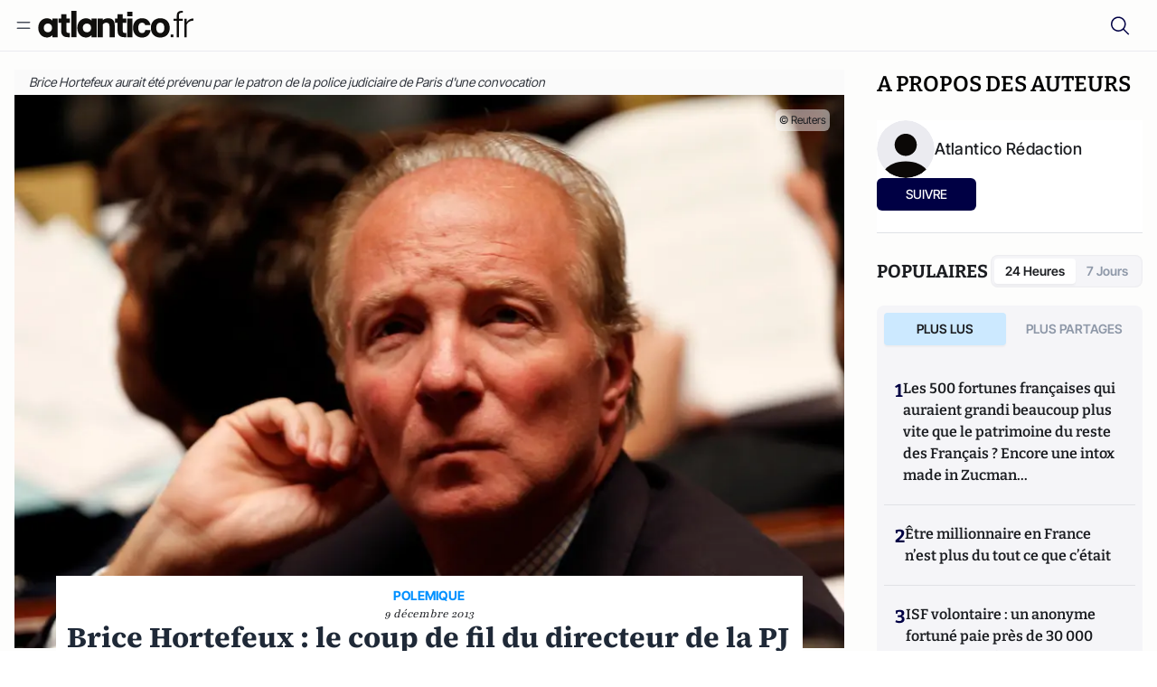

--- FILE ---
content_type: text/html;charset=utf-8
request_url: https://atlantico.fr/article/pepite/brice-hortefeux--le-coup-de-fil-du-directeur-de-la-pj-de-paris-qui-fait-desordre
body_size: 32273
content:
<!DOCTYPE html><html  lang="fr"><head><meta charset="utf-8"><meta name="viewport" content="width=device-width, initial-scale=1"><script type="importmap">{"imports":{"#entry":"/v3_nuxt/dnOYYEaB.js"}}</script><title>Brice Hortefeux : le coup de fil du directeur de la PJ de Paris qui fait désordre | Atlantico.fr</title><script src="https://securepubads.g.doubleclick.net/tag/js/gpt.js" async type="50e671903075d6b58805866b-text/javascript"></script><script src="https://bisko.gjirafa.net/web/atlantico-sdk.js" async type="50e671903075d6b58805866b-text/javascript"></script><style>.progress-bar[data-v-71030f6c]{background-color:#0090ff;bottom:-1px;height:3px;left:0;position:absolute;transition-property:width;transition-timing-function:ease-out;z-index:99}</style><style>.slide-enter-active[data-v-7fdfb17c],.slide-leave-active[data-v-7fdfb17c]{transition:transform .3s ease}.slide-enter-from[data-v-7fdfb17c],.slide-leave-to[data-v-7fdfb17c]{transform:translate(100%)}.slide-enter-to[data-v-7fdfb17c],.slide-leave-from[data-v-7fdfb17c]{transform:translate(0)}.body[data-v-7fdfb17c]::-webkit-scrollbar{display:none}</style><style>.cursor-grab{cursor:grab;cursor:-webkit-grab}.cursor-grabbing{cursor:grabbing;cursor:-webkit-grabbing}</style><link rel="stylesheet" href="/v3_nuxt/entry.W2nunplF.css" crossorigin><link rel="stylesheet" href="/v3_nuxt/ScrollTopButton.DVM1PMjg.css" crossorigin><link rel="preload" as="image" href="https://atlantico.codexcdn.net/assets/asMMD1mCJo4FFUGBS.jpg?width=1070&height=650&quality=75"><link rel="modulepreload" as="script" crossorigin href="/v3_nuxt/dnOYYEaB.js"><link rel="modulepreload" as="script" crossorigin href="/v3_nuxt/CavpZkHr.js"><link rel="modulepreload" as="script" crossorigin href="/v3_nuxt/B-MdMD9P.js"><link rel="modulepreload" as="script" crossorigin href="/v3_nuxt/CkxPRx7w.js"><link rel="modulepreload" as="script" crossorigin href="/v3_nuxt/CN9sZZFA.js"><link rel="modulepreload" as="script" crossorigin href="/v3_nuxt/Av__j5bX.js"><link rel="modulepreload" as="script" crossorigin href="/v3_nuxt/Bw9yKQzT.js"><link rel="modulepreload" as="script" crossorigin href="/v3_nuxt/QYaigOdy.js"><link rel="modulepreload" as="script" crossorigin href="/v3_nuxt/BLMDDnHx.js"><link rel="modulepreload" as="script" crossorigin href="/v3_nuxt/L3iAslb-.js"><link rel="modulepreload" as="script" crossorigin href="/v3_nuxt/DlAUqK2U.js"><link rel="modulepreload" as="script" crossorigin href="/v3_nuxt/C96V2tip.js"><link rel="modulepreload" as="script" crossorigin href="/v3_nuxt/BF8kB7Jo.js"><link rel="modulepreload" as="script" crossorigin href="/v3_nuxt/DgPUr8TX.js"><link rel="modulepreload" as="script" crossorigin href="/v3_nuxt/DgKKuz0U.js"><link rel="modulepreload" as="script" crossorigin href="/v3_nuxt/CjUeZyWa.js"><link rel="modulepreload" as="script" crossorigin href="/v3_nuxt/B7d8D2oU.js"><link rel="modulepreload" as="script" crossorigin href="/v3_nuxt/B0vl2jyc.js"><link rel="modulepreload" as="script" crossorigin href="/v3_nuxt/ycYwS4Y-.js"><link rel="modulepreload" as="script" crossorigin href="/v3_nuxt/7sJ2nx5a.js"><link rel="modulepreload" as="script" crossorigin href="/v3_nuxt/BBEiT0TE.js"><link rel="modulepreload" as="script" crossorigin href="/v3_nuxt/DCU_jj-6.js"><link rel="modulepreload" as="script" crossorigin href="/v3_nuxt/CR4nB5Pf.js"><link rel="modulepreload" as="script" crossorigin href="/v3_nuxt/D7MU-E8x.js"><link rel="modulepreload" as="script" crossorigin href="/v3_nuxt/_tWYHCx5.js"><link rel="modulepreload" as="script" crossorigin href="/v3_nuxt/T7c2Ws3O.js"><link rel="modulepreload" as="script" crossorigin href="/v3_nuxt/CS5602gW.js"><link rel="modulepreload" as="script" crossorigin href="/v3_nuxt/DVk27P6Y.js"><link rel="modulepreload" as="script" crossorigin href="/v3_nuxt/ys0k0t4g.js"><link rel="modulepreload" as="script" crossorigin href="/v3_nuxt/Dx_geEaF.js"><link rel="modulepreload" as="script" crossorigin href="/v3_nuxt/ChEXVQ3E.js"><link rel="modulepreload" as="script" crossorigin href="/v3_nuxt/toJM70vm.js"><link rel="modulepreload" as="script" crossorigin href="/v3_nuxt/xQP_G4VK.js"><link rel="modulepreload" as="script" crossorigin href="/v3_nuxt/CQW0_ILY.js"><link rel="modulepreload" as="script" crossorigin href="/v3_nuxt/B1Fo1KDk.js"><link rel="modulepreload" as="script" crossorigin href="/v3_nuxt/CtOUCfng.js"><link rel="modulepreload" as="script" crossorigin href="/v3_nuxt/QlyP7tGC.js"><link rel="preload" as="fetch" fetchpriority="low" crossorigin="anonymous" href="/v3_nuxt/builds/meta/a9b844f9-16c5-4f2b-af51-f2080be7c628.json"><script src="https://cdn.tonos.tech/sdk/tonos-script-stg.js?aId=0e0e4cf9b7e54af3a437480933e69d6d&t=web" data-cfasync="false" defer></script><script src="https://www.instagram.com/embed.js" defer type="50e671903075d6b58805866b-text/javascript"></script><link rel="prefetch" as="image" type="image/svg+xml" href="/v3_nuxt/error-illustration.DUkv96ME.svg"><link rel="prefetch" as="image" type="image/svg+xml" href="/v3_nuxt/subscribe-img.BwIj5q4I.svg"><link rel="prefetch" as="style" crossorigin href="/v3_nuxt/index.B1hFAuVI.css"><link rel="prefetch" as="script" crossorigin href="/v3_nuxt/nQsnFu0Z.js"><link rel="prefetch" as="script" crossorigin href="/v3_nuxt/DyACiRn2.js"><link rel="prefetch" as="script" crossorigin href="/v3_nuxt/Dk5BVhO_.js"><link rel="prefetch" as="script" crossorigin href="/v3_nuxt/BtWIPXpI.js"><link rel="prefetch" as="script" crossorigin href="/v3_nuxt/Kvs9Xklx.js"><link rel="prefetch" as="script" crossorigin href="/v3_nuxt/BfekSUo5.js"><link rel="prefetch" as="script" crossorigin href="/v3_nuxt/wYeSFV0t.js"><link rel="prefetch" as="script" crossorigin href="/v3_nuxt/Ba9Dhm3I.js"><link rel="prefetch" as="script" crossorigin href="/v3_nuxt/CE1hyb86.js"><link rel="prefetch" as="script" crossorigin href="/v3_nuxt/CX-7yjLb.js"><link rel="prefetch" as="script" crossorigin href="/v3_nuxt/C-VVjDu6.js"><link rel="prefetch" as="script" crossorigin href="/v3_nuxt/CPtZWxV0.js"><link rel="prefetch" as="script" crossorigin href="/v3_nuxt/CwXhOKif.js"><meta name="robots" content="max-image-preview:large"><link rel="icon" type="image/x-icon" href="/favicon.ico"><link rel="icon" type="image/svg" href="/atlantico-short-logo.svg"><script type="application/ld+json" data-hid="schemaOrganization">
    {
      "@context": "https://schema.org",
      "@type": "NewsMediaOrganization",
      "name": "Atlantico.fr",
      "url": "https://atlantico.fr",
      "slogan": "Êtes-vous prêt à changer d'avis ?",
      "logo": "https://atlantico.codexcdn.net/assets/aseAg7UxDo15736OI.png",
      "sameAs": [
        "https://www.facebook.com/atlantico.franc",
        "https://twitter.com/atlantico_fr",
        "https://www.linkedin.com/company/atlantico/"
      ]
    }
    </script><script type="50e671903075d6b58805866b-text/javascript">
              (function(w,d,s,l,i){w[l]=w[l]||[];w[l].push({'gtm.start':
              new Date().getTime(),event:'gtm.js'});var f=d.getElementsByTagName(s)[0],
              j=d.createElement(s),dl=l!='dataLayer'?'&l='+l:'';j.async=true;j.src=
              'https://www.googletagmanager.com/gtm.js?id='+i+dl;f.parentNode.insertBefore(j,f);
              })(window,document,'script','dataLayer','GTM-K3S7WXR');
              </script><meta name="description" content="Selon Le Monde, Christian Flaesch aurait prévenu l'ancien ministre de l'Intérieur qu'il allait être convoqué en tant que témoin dans l'enquête sur le financement de la campagne de 2007 de Nicolas Sarkozy."><meta name="keywords" content="Brice Hortefeux,enquête,police judiciaire,financement campagne de nicolas sarkozy,Christian Flaesch"><meta name="publisher" content="Atlantico"><meta property="og:title" content="Brice Hortefeux : le coup de fil du directeur de la PJ de Paris qui fait désordre"><meta property="og:description" content="Selon Le Monde, Christian Flaesch aurait prévenu l'ancien ministre de l'Intérieur qu'il allait être convoqué en tant que témoin dans l'enquête sur le financement de la campagne de 2007 de Nicolas Sarkozy."><meta property="og:url" content="https://atlantico.fr/article/pepite/brice-hortefeux--le-coup-de-fil-du-directeur-de-la-pj-de-paris-qui-fait-desordre"><meta property="og:image" content="https://atlantico.codexcdn.net/assets/asMMD1mCJo4FFUGBS.jpg?width=700&height=500&quality=75"><meta name="og:site_name" content="Atlantico"><meta property="og:type" content="article"><meta property="fb:app_id" content="1093005977806886"><meta name="msapplication-TileColor" content="#2b5797"><meta name="theme-color" content="#00014b"><meta name="apple-itunes-app" content="app-id=1564440160, app-argument=atlanticofr://?xto=AL-1-[iOS_Banner]"><meta name="al:ios:app_store_id" content="1564440160"><meta name="al:ios:app_name" content="Atlantico"><meta name="al:ios:url" content="atlanticofr://?xto=AL-1-[Autres]"><meta name="al:android:app_name" content="Atlantico"><meta name="al:android:package" content="com.talmont.atlantico"><meta name="al:android:url" content="atlanticofr://?xto=AL-1-[Autres]"><meta name="al:web:url" content="https://atlantico.fr"><meta name="apple-mobile-web-app-title" content="Atlantico"><meta name="twitter:app:id:googleplay" content="com.talmont.atlantico"><meta name="twitter:app:name:googleplay" content="Atlantico"><meta name="twitter:app:url:googleplay" content="https://atlantico.fr"><meta name="twitter:app:id:iphone" content="1564440160"><meta name="twitter:app:name:iphone" content="Atlantico .fr"><meta property="twitter:title" content="Brice Hortefeux : le coup de fil du directeur de la PJ de Paris qui fait désordre"><meta property="twitter:url" content="https://atlantico.fr/article/pepite/brice-hortefeux--le-coup-de-fil-du-directeur-de-la-pj-de-paris-qui-fait-desordre"><meta property="twitter:image" content="https://atlantico.codexcdn.net/assets/asMMD1mCJo4FFUGBS.jpg?width=700&height=500&quality=75"><meta property="twitter:description" content="Selon Le Monde, Christian Flaesch aurait prévenu l'ancien ministre de l'Intérieur qu'il allait être convoqué en tant que témoin dans l'enquête sur le financement de la campagne de 2007 de Nicolas Sarkozy."><link rel="canonical" href="https://atlantico.fr/article/pepite/brice-hortefeux--le-coup-de-fil-du-directeur-de-la-pj-de-paris-qui-fait-desordre"><link rel="mask-icon" href="/safari-pinned-tab.svg" color="#00014b"><link rel="apple-touch-icon" href="/apple-touch-icon.svg" sizes="180x180"><link rel="alternate" type="application/rss+xml" href="https://rss.atlantico.fr" title="Atlantico RSS"><script type="50e671903075d6b58805866b-text/javascript">
        window._taboola = window._taboola || [];
        _taboola.push({unified_id:'', user_type:'other', paywall:false});
        _taboola.push({premium: false});
        _taboola.push({article:'auto'});
        !function (e, f, u, i) {
          if (!document.getElementById(i)){
            e.async = 1;
            e.src = u;
            e.id = i;
            f.parentNode.insertBefore(e, f);
          }
        }(document.createElement('script'),
        document.getElementsByTagName('script')[0],
        '//cdn.taboola.com/libtrc/atlantico-/loader.js',
        'tb_loader_script');
        if(window.performance && typeof window.performance.mark == 'function')
          {window.performance.mark('tbl_ic');}
      </script><meta property="og:image:url" content="https://atlantico.codexcdn.net/assets/asMMD1mCJo4FFUGBS.jpg?width=700&height=500&quality=75"><meta property="og:article:published_time" content="2013-12-09T13:27:09.000Z"><meta property="og:article:section" content="France"><meta property="twitter:card" content="summary_large_image"><meta property="twitter:site" content="@atlantico_fr"><script type="application/ld+json" data-hid="schemaArticle">
      {
        "@context": "https://schema.org",
        "@type": "NewsArticle",
        "headline": "Brice Hortefeux : le coup de fil du directeur de la PJ de Paris qui fait désordre",
        "url": "https://atlantico.fr/article/pepite/brice-hortefeux--le-coup-de-fil-du-directeur-de-la-pj-de-paris-qui-fait-desordre",
        "description": "Selon Le Monde, Christian Flaesch aurait prévenu l'ancien ministre de l'Intérieur qu'il allait être convoqué en tant que témoin dans l'enquête sur le financement de la campagne de 2007 de Nicolas Sarkozy.",
        "articleBody": "Selon Le Monde, Christian Flaesch aurait prévenu l'ancien ministre de l'Intérieur qu'il allait être convoqué en tant que témoin dans l'enquête sur le financement de la campagne de 2007 de Nicolas Sarkozy.",
        "image": "https://atlantico.codexcdn.net/assets/asMMD1mCJo4FFUGBS.jpg?width=700&height=500&quality=75",
        "datePublished": "2013-12-09T13:27:09.000Z",
        "dateCreated": "",
        "dateModified": "",
        "publisher": {
          "@type": "Organization",
          "name": "Atlantico",
          "logo": {
            "@type": "ImageObject",
            "url": "https://atlantico.codexcdn.net/assets/aseAg7UxDo15736OI.png"
          }
        },
        "articleSection": "France",
        "keywords": ["Atlantico","Brice Hortefeux","enquête","police judiciaire","financement campagne de nicolas sarkozy","Christian Flaesch"],
        "author": [{
              "@type": "Person",
              "name": "Atlantico Rédaction",
              "url": "https://atlantico.fr/author/atlantico-redaction-1500154"
            }],
        "mainEntityOfPage": "https://atlantico.fr/article/pepite/brice-hortefeux--le-coup-de-fil-du-directeur-de-la-pj-de-paris-qui-fait-desordre"
      }
    </script><script type="application/ld+json">{"@context":"https://schema.org","@type":"BreadcrumbList","itemListElement":[{"@type":"ListItem","position":1,"name":"A la une","item":"https://atlantico.fr"},{"@type":"ListItem","position":2,"name":"Pépites","item":"https://atlantico.fr/explore/pepites"},{"@type":"ListItem","position":3,"name":"France","item":"https://atlantico.fr/explore/pepites/france"},{"@type":"ListItem","position":4,"name":"Brice Hortefeux : le coup de fil du directeur de la PJ de Paris qui fait désordre | Atlantico.fr","item":"https://atlantico.fr/article/pepite/brice-hortefeux--le-coup-de-fil-du-directeur-de-la-pj-de-paris-qui-fait-desordre"}]}</script><script type="50e671903075d6b58805866b-module" src="/v3_nuxt/dnOYYEaB.js" crossorigin></script></head><body  class=""><noscript><iframe src="https://www.googletagmanager.com/ns.html?id=GTM-K3S7WXR"
          height="0" width="0" style="display:none;visibility:hidden"></iframe></noscript><!--teleport start anchor--><!----><!--teleport anchor--><div id="__nuxt"><div><div class="relative bg-[#FDFDFC]"><header class="sticky top-0 z-[9999] border-b border-[#EBEBF0] bg-[#fdfdfc] px-4 py-3 max-container:px-0 print:hidden [@media(min-width:1360px)]:pb-0 [@media(min-width:1361px)]:min-h-[105px]" data-v-71030f6c><nav class="mx-auto flex max-w-[1360px] items-center justify-between" data-v-71030f6c><div class="flex items-center gap-1.5 md:gap-5 [@media(min-width:375px)]:gap-3" data-v-71030f6c><button class="hidden md:flex" data-v-71030f6c><img src="data:image/svg+xml,%3csvg%20width=&#39;20&#39;%20height=&#39;20&#39;%20viewBox=&#39;0%200%2020%2020&#39;%20fill=&#39;none&#39;%20xmlns=&#39;http://www.w3.org/2000/svg&#39;%3e%3cpath%20d=&#39;M3.33334%206.6665H16.6667M3.33334%2013.3332H16.6667&#39;%20stroke=&#39;%23494F5A&#39;%20stroke-width=&#39;1.5&#39;%20stroke-linecap=&#39;round&#39;%20stroke-linejoin=&#39;round&#39;/%3e%3c/svg%3e" alt="Menu icon" width="20" height="20" class="h-5 w-5 cursor-pointer" data-v-71030f6c></button><a href="/" class="" data-v-71030f6c><img src="/logo.svg" width="185" height="32" class="h-[32px] w-[185px]" alt="Atlantico logo" data-v-71030f6c></a></div><div class="flex items-center justify-center gap-2 md:gap-3" data-v-71030f6c><button class="mr-3 hidden md:flex" data-v-71030f6c><img src="data:image/svg+xml,%3csvg%20width=&#39;24&#39;%20height=&#39;24&#39;%20viewBox=&#39;0%200%2024%2024&#39;%20fill=&#39;none&#39;%20xmlns=&#39;http://www.w3.org/2000/svg&#39;%3e%3cpath%20d=&#39;M21.2765%2021.6164L15.6125%2015.9523C16.9735%2014.3183%2017.6522%2012.2225%2017.5074%2010.1009C17.3625%207.97924%2016.4053%205.99512%2014.8348%204.56126C13.2644%203.12741%2011.2016%202.35421%209.07555%202.40253C6.94953%202.45084%204.92397%203.31694%203.42026%204.82065C1.91655%206.32436%201.05045%208.34992%201.00213%2010.4759C0.953823%2012.602%201.72702%2014.6648%203.16087%2016.2352C4.59473%2017.8057%206.57885%2018.7629%208.70048%2018.9078C10.8221%2019.0526%2012.9179%2018.3739%2014.5519%2017.0129L20.216%2022.6769L21.2765%2021.6164ZM2.52654%2010.6769C2.52654%209.34191%202.92243%208.03687%203.66412%206.92684C4.40582%205.8168%205.46003%204.95164%206.69343%204.44075C7.92683%203.92986%209.28403%203.79618%2010.5934%204.05663C11.9028%204.31709%2013.1055%204.95996%2014.0495%205.90396C14.9935%206.84797%2015.6364%208.0507%2015.8968%209.36008C16.1573%2010.6694%2016.0236%2012.0266%2015.5127%2013.26C15.0018%2014.4935%2014.1367%2015.5477%2013.0266%2016.2894C11.9166%2017.0311%2010.6116%2017.4269%209.27654%2017.4269C7.48694%2017.425%205.77121%2016.7132%204.50577%2015.4477C3.24033%2014.1823%202.52853%2012.4665%202.52654%2010.6769Z&#39;%20fill=&#39;%23000044&#39;/%3e%3c/svg%3e" alt="Search icon" width="24" height="24" loading="lazy" data-v-71030f6c></button><span data-v-71030f6c></span><button class="flex md:hidden" data-v-71030f6c><img src="data:image/svg+xml,%3csvg%20width=&#39;20&#39;%20height=&#39;20&#39;%20viewBox=&#39;0%200%2020%2020&#39;%20fill=&#39;none&#39;%20xmlns=&#39;http://www.w3.org/2000/svg&#39;%3e%3cpath%20d=&#39;M3.33334%206.6665H16.6667M3.33334%2013.3332H16.6667&#39;%20stroke=&#39;%23494F5A&#39;%20stroke-width=&#39;1.5&#39;%20stroke-linecap=&#39;round&#39;%20stroke-linejoin=&#39;round&#39;/%3e%3c/svg%3e" alt="Menu icon" width="20" height="20" class="h-5 w-5 cursor-pointer" data-v-71030f6c></button></div></nav><div class="mx-auto mt-3 max-w-[1360px] items-end justify-end gap-1 [@media(max-width:1360px)]:hidden [@media(min-width:1361px)]:flex" data-v-71030f6c><div class="flex pb-4" data-v-71030f6c><!--[--><div class="border-r border-[#EBEBF0] px-2 pt-1 last:border-none" data-v-71030f6c><a href="/explore/all/politique" class="px-3 pb-4 pt-1 text-base font-medium uppercase leading-[125%] tracking-[0.02em] text-gray10 hover:border-b-4 hover:border-link-blue hover:bg-[#EBEBF0]" data-v-71030f6c>POLITIQUE</a></div><div class="border-r border-[#EBEBF0] px-2 pt-1 last:border-none" data-v-71030f6c><a href="/explore/all/economie" class="px-3 pb-4 pt-1 text-base font-medium uppercase leading-[125%] tracking-[0.02em] text-gray10 hover:border-b-4 hover:border-link-blue hover:bg-[#EBEBF0]" data-v-71030f6c>ECONOMIE</a></div><div class="border-r border-[#EBEBF0] px-2 pt-1 last:border-none" data-v-71030f6c><a href="/explore/all/geopolitique" class="px-3 pb-4 pt-1 text-base font-medium uppercase leading-[125%] tracking-[0.02em] text-gray10 hover:border-b-4 hover:border-link-blue hover:bg-[#EBEBF0]" data-v-71030f6c>GEOPOLITIQUE</a></div><div class="border-r border-[#EBEBF0] px-2 pt-1 last:border-none" data-v-71030f6c><a href="/explore/all/europe" class="px-3 pb-4 pt-1 text-base font-medium uppercase leading-[125%] tracking-[0.02em] text-gray10 hover:border-b-4 hover:border-link-blue hover:bg-[#EBEBF0]" data-v-71030f6c>EUROPE</a></div><div class="border-r border-[#EBEBF0] px-2 pt-1 last:border-none" data-v-71030f6c><a href="/explore/all/societe" class="px-3 pb-4 pt-1 text-base font-medium uppercase leading-[125%] tracking-[0.02em] text-gray10 hover:border-b-4 hover:border-link-blue hover:bg-[#EBEBF0]" data-v-71030f6c>SOCIETE</a></div><div class="border-r border-[#EBEBF0] px-2 pt-1 last:border-none" data-v-71030f6c><a href="/explore/all/tech-ia" class="px-3 pb-4 pt-1 text-base font-medium uppercase leading-[125%] tracking-[0.02em] text-gray10 hover:border-b-4 hover:border-link-blue hover:bg-[#EBEBF0]" data-v-71030f6c>TECH &amp; IA</a></div><div class="border-r border-[#EBEBF0] px-2 pt-1 last:border-none" data-v-71030f6c><a href="/explore/all/science" class="px-3 pb-4 pt-1 text-base font-medium uppercase leading-[125%] tracking-[0.02em] text-gray10 hover:border-b-4 hover:border-link-blue hover:bg-[#EBEBF0]" data-v-71030f6c>SCIENCE</a></div><div class="border-r border-[#EBEBF0] px-2 pt-1 last:border-none" data-v-71030f6c><a href="/explore/all/environnement" class="px-3 pb-4 pt-1 text-base font-medium uppercase leading-[125%] tracking-[0.02em] text-gray10 hover:border-b-4 hover:border-link-blue hover:bg-[#EBEBF0]" data-v-71030f6c>ENVIRONNEMENT</a></div><div class="border-r border-[#EBEBF0] px-2 pt-1 last:border-none" data-v-71030f6c><a href="/explore/all/culture" class="px-3 pb-4 pt-1 text-base font-medium uppercase leading-[125%] tracking-[0.02em] text-gray10 hover:border-b-4 hover:border-link-blue hover:bg-[#EBEBF0]" data-v-71030f6c>CULTURE</a></div><!--]--></div></div><!----></header><!--teleport start--><!--teleport end--><!----><!----><!----><!--[--><!----><aside class="translate-x-full md:-translate-x-full fixed right-0 top-0 z-[99999] h-full w-full transform overflow-y-auto bg-[#F9FAFB] transition-transform duration-300 ease-in-out sm:max-w-[400px] md:left-0"><div class="sticky top-0 z-10 flex min-h-[57px] items-end justify-between border-b border-[#EBEBF0] bg-[#FDFDFC] px-5 py-1.5 pr-2 [@media(min-width:1361px)]:min-h-[105px] [@media(min-width:1361px)]:py-3"><span class="font-bitter text-2xl font-bold uppercase text-gray10"> Menu </span><div class="block w-fit"><img src="data:image/svg+xml,%3csvg%20width=&#39;13&#39;%20height=&#39;12&#39;%20viewBox=&#39;0%200%2013%2012&#39;%20fill=&#39;none&#39;%20xmlns=&#39;http://www.w3.org/2000/svg&#39;%3e%3cpath%20fill-rule=&#39;evenodd&#39;%20clip-rule=&#39;evenodd&#39;%20d=&#39;M2.89254%209.35355C3.0878%209.54882%203.40439%209.54882%203.59965%209.35355L6.24609%206.70711L8.89254%209.35355C9.0878%209.54882%209.40439%209.54882%209.59965%209.35355C9.79491%209.15829%209.79491%208.84171%209.59965%208.64645L6.9532%206L9.59965%203.35355C9.79491%203.15829%209.79491%202.84171%209.59965%202.64645C9.40439%202.45118%209.0878%202.45118%208.89254%202.64645L6.24609%205.29289L3.59965%202.64645C3.40439%202.45118%203.0878%202.45118%202.89254%202.64645C2.69728%202.84171%202.69728%203.15829%202.89254%203.35355L5.53899%206L2.89254%208.64645C2.69728%208.84171%202.69728%209.15829%202.89254%209.35355Z&#39;%20fill=&#39;%231C1E22&#39;/%3e%3c/svg%3e" alt="Close icon" class="cursor-pointer px-3 py-2" width="46" height="46"></div></div><div class="flex flex-col px-4"><div class="relative mt-6 flex"><img src="data:image/svg+xml,%3csvg%20width=&#39;24&#39;%20height=&#39;24&#39;%20viewBox=&#39;0%200%2024%2024&#39;%20fill=&#39;none&#39;%20xmlns=&#39;http://www.w3.org/2000/svg&#39;%3e%3cpath%20d=&#39;M21.2765%2021.6164L15.6125%2015.9523C16.9735%2014.3183%2017.6522%2012.2225%2017.5074%2010.1009C17.3625%207.97924%2016.4053%205.99512%2014.8348%204.56126C13.2644%203.12741%2011.2016%202.35421%209.07555%202.40253C6.94953%202.45084%204.92397%203.31694%203.42026%204.82065C1.91655%206.32436%201.05045%208.34992%201.00213%2010.4759C0.953823%2012.602%201.72702%2014.6648%203.16087%2016.2352C4.59473%2017.8057%206.57885%2018.7629%208.70048%2018.9078C10.8221%2019.0526%2012.9179%2018.3739%2014.5519%2017.0129L20.216%2022.6769L21.2765%2021.6164ZM2.52654%2010.6769C2.52654%209.34191%202.92243%208.03687%203.66412%206.92684C4.40582%205.8168%205.46003%204.95164%206.69343%204.44075C7.92683%203.92986%209.28403%203.79618%2010.5934%204.05663C11.9028%204.31709%2013.1055%204.95996%2014.0495%205.90396C14.9935%206.84797%2015.6364%208.0507%2015.8968%209.36008C16.1573%2010.6694%2016.0236%2012.0266%2015.5127%2013.26C15.0018%2014.4935%2014.1367%2015.5477%2013.0266%2016.2894C11.9166%2017.0311%2010.6116%2017.4269%209.27654%2017.4269C7.48694%2017.425%205.77121%2016.7132%204.50577%2015.4477C3.24033%2014.1823%202.52853%2012.4665%202.52654%2010.6769Z&#39;%20fill=&#39;%23000044&#39;/%3e%3c/svg%3e" alt="Search icon" width="16" height="16" class="absolute left-4 top-3.5"><input value="" type="text" placeholder="Recherche..." class="w-full rounded border border-[#8E98A83D] bg-white py-[11px] pl-10 text-sm text-gray7 outline-none"></div></div><nav class="flex flex-col p-5"><!----><button style="" class="mt-2 flex h-[40px] justify-center rounded bg-[#E6E6EC] px-3 py-2.5 text-sm font-medium uppercase text-black md:hidden"> Je me connecte </button><!----><span class="mb-2 text-base font-medium uppercase text-gray10"> Categories </span><!--[--><a href="/explore/decryptages" class="border border-[#F6F6F6] bg-white p-3 text-base font-medium text-gray9 hover:bg-gray1 rounded-t-lg">Décryptages</a><a href="/explore/dossiers" class="border border-[#F6F6F6] bg-white p-3 text-base font-medium text-gray9 hover:bg-gray1">Dossiers</a><a href="/explore/rdvs" class="border border-[#F6F6F6] bg-white p-3 text-base font-medium text-gray9 hover:bg-gray1">Rendez-Vous</a><a href="/explore/videos" class="border border-[#F6F6F6] bg-white p-3 text-base font-medium text-gray9 hover:bg-gray1">Vidéos</a><a href="/explore/podcasts" class="border border-[#F6F6F6] bg-white p-3 text-base font-medium text-gray9 hover:bg-gray1">Podcasts</a><!--]--><button class="&#39;border rounded-b-lg&#39;, border-[#F6F6F6] bg-white p-3 text-left text-base font-medium text-gray9 hover:bg-gray1"> Plus Lus </button><div class="mt-9"><span class="text-gray8 mb-2 block text-xs uppercase"> Recevez notre newsletter </span><form class="relative"><input value="" placeholder="Entrez votre email pour recevoir la newsletter" class="w-full rounded border border-gray2 bg-white py-3 pl-4 pr-10 text-sm text-gray7 outline-none pr-12"><button type="submit" class="mt-2 min-h-[42.41px] w-full rounded-[4px] border border-brand9 bg-yellow-btn p-2.5 text-base font-medium uppercase text-brand9"><p>S&#39;inscrire</p></button></form><!----></div><p class="mb-6 mt-2 text-sm text-[#32363E]"> En cliquant sur s&#39;inscrire, vous confirmez que vous acceptez nos <a href="/conditions-generales" class="font-medium text-brand9 underline"> Termes et Conditions </a></p><div class="flex flex-col border-b border-[#E5E5E7] pb-3"><span class="mb-2 text-base font-medium uppercase text-gray10"> Themes </span><!--[--><a href="/explore/all/politique" class="border border-[#F6F6F6] bg-white p-3 text-base font-medium text-gray9 hover:bg-gray1 rounded-t-lg">Politique</a><a href="/explore/all/economie" class="border border-[#F6F6F6] bg-white p-3 text-base font-medium text-gray9 hover:bg-gray1">Economie</a><a href="/explore/all/geopolitique" class="border border-[#F6F6F6] bg-white p-3 text-base font-medium text-gray9 hover:bg-gray1">Géopolitique</a><a href="/explore/all/europe" class="border border-[#F6F6F6] bg-white p-3 text-base font-medium text-gray9 hover:bg-gray1">Europe</a><a href="/explore/all/societe" class="border border-[#F6F6F6] bg-white p-3 text-base font-medium text-gray9 hover:bg-gray1">Société</a><a href="/explore/all/tech-ia" class="border border-[#F6F6F6] bg-white p-3 text-base font-medium text-gray9 hover:bg-gray1">Tech &amp; IA</a><a href="/explore/all/science" class="border border-[#F6F6F6] bg-white p-3 text-base font-medium text-gray9 hover:bg-gray1">Science</a><a href="/explore/all/environnement" class="border border-[#F6F6F6] bg-white p-3 text-base font-medium text-gray9 hover:bg-gray1">Environnement</a><a href="/explore/all/culture" class="border border-[#F6F6F6] bg-white p-3 text-base font-medium text-gray9 hover:bg-gray1 rounded-b-lg">Culture</a><!--]--></div><a href="/about" class="mt-3 flex items-center justify-between gap-1.5 rounded-lg bg-white p-3 text-base font-medium tracking-[0.32px] text-brand9"><div class="flex items-center gap-2"><img src="data:image/svg+xml,%3csvg%20width=&#39;18&#39;%20height=&#39;18&#39;%20viewBox=&#39;0%200%2018%2018&#39;%20fill=&#39;none&#39;%20xmlns=&#39;http://www.w3.org/2000/svg&#39;%3e%3cpath%20d=&#39;M8.94284%2011.9219C10.5556%2011.9219%2011.713%2010.7455%2011.713%209.00006C11.713%207.25449%2010.5556%206.09723%208.94284%206.09723C7.31119%206.09723%206.17275%207.25449%206.17275%209.00006C6.17275%2010.7455%207.31119%2011.9219%208.94284%2011.9219ZM2.54883%208.981C2.54883%205.20526%205.0534%202.625%208.2788%202.625C9.79661%202.625%2011.0489%203.19433%2011.9406%204.16185V2.8337H15.4507V15.1663H11.9406V13.8192C11.0489%2014.8059%209.79661%2015.375%208.2788%2015.375C5.0534%2015.375%202.54883%2012.7758%202.54883%208.981Z&#39;%20fill=&#39;%23100F0D&#39;/%3e%3c/svg%3e" alt="Atlantico logo with letter" width="18" height="18"> Atlantico, c&#39;est qui, c&#39;est quoi ? </div><img src="data:image/svg+xml,%3csvg%20width=&#39;7&#39;%20height=&#39;12&#39;%20viewBox=&#39;0%200%207%2012&#39;%20fill=&#39;none&#39;%20xmlns=&#39;http://www.w3.org/2000/svg&#39;%3e%3cpath%20d=&#39;M5.37468%206.00015C5.37468%206.00951%205.36922%205.92882%205.24935%205.72997C5.13977%205.54819%204.97124%205.32725%204.74968%205.07648C4.30792%204.57658%203.70724%204.01381%203.09033%203.47818C2.4764%202.94513%201.86029%202.45072%201.39681%202.08902C1.16539%201.90841%200.972209%201.7609%200.83773%201.65933C0.770628%201.60865%200.717867%201.56947%200.682294%201.54296C0.664635%201.52979%200.651394%201.51949%200.642418%201.51285C0.637925%201.50952%200.634011%201.50713%200.631838%201.50552C0.630825%201.50477%200.629867%201.50424%200.629397%201.50389V1.50308C0.351496%201.29841%200.292139%200.907798%200.496747%200.62987C0.701417%200.351971%201.09203%200.292618%201.36996%200.49722H1.37077L1.37158%200.498034C1.3723%200.49856%201.37358%200.499542%201.37484%200.500475C1.37746%200.502411%201.38145%200.505074%201.38623%200.508613C1.39614%200.515949%201.41071%200.526453%201.42936%200.540352C1.46699%200.568392%201.52182%200.609932%201.59131%200.662422C1.73026%200.767374%201.92861%200.918353%202.16586%201.1035C2.63981%201.47338%203.27405%201.98215%203.90983%202.53417C4.54256%203.08354%205.19162%203.68799%205.68718%204.24885C5.93436%204.5286%206.15646%204.81282%206.32032%205.08462C6.47376%205.33922%206.62468%205.66153%206.62468%206.00015C6.62468%206.33877%206.47376%206.66107%206.32032%206.91568C6.15646%207.18748%205.93436%207.4717%205.68718%207.75145C5.19162%208.31231%204.54256%208.91677%203.90983%209.46613C3.27392%2010.0183%202.63903%2010.5269%202.16504%2010.8968C1.9279%2011.0819%201.73022%2011.233%201.59131%2011.3379C1.52182%2011.3904%201.46699%2011.4319%201.42936%2011.4599C1.41072%2011.4738%201.39614%2011.4843%201.38623%2011.4917C1.38148%2011.4952%201.37746%2011.4979%201.37484%2011.4998C1.3736%2011.5007%201.3723%2011.5017%201.37158%2011.5023L1.37077%2011.5031H1.36996C1.09202%2011.7077%200.701421%2011.6483%200.496747%2011.3704C0.292119%2011.0925%200.351484%2010.7019%200.629397%2010.4972V10.4964C0.62987%2010.4961%200.630816%2010.4955%200.631838%2010.4948C0.633958%2010.4932%200.637276%2010.4907%200.641604%2010.4875C0.650583%2010.4808%200.664508%2010.4706%200.682294%2010.4573C0.717871%2010.4308%200.770618%2010.3917%200.83773%2010.341C0.97221%2010.2394%201.16539%2010.0919%201.39681%209.91128C1.86026%209.54961%202.47563%209.05512%203.08952%208.52212C3.70655%207.9864%204.30784%207.42381%204.74968%206.92382C4.97124%206.67305%205.13977%206.45211%205.24935%206.27033C5.3692%206.07149%205.37468%205.99081%205.37468%206.00015Z&#39;%20fill=&#39;%23494F5A&#39;/%3e%3c/svg%3e" alt="Arrow right icon" width="16" height="16" class="h-4 w-4"></a><div class="my-3 border-b"></div><ul class="flex flex-wrap gap-4"><!--[--><li><a href="/about" class="text-base font-medium tracking-[0.56px] text-gray9 hover:text-brand12">À propos de nous</a></li><li><a href="/contact" class="text-base font-medium tracking-[0.56px] text-gray9 hover:text-brand12">Nous contacter</a></li><li><a href="/cgv" class="text-base font-medium tracking-[0.56px] text-gray9 hover:text-brand12">CGV</a></li><li><a href="/legal" class="text-base font-medium tracking-[0.56px] text-gray9 hover:text-brand12">Mentions légales</a></li><li><button type="button" class="cursor-pointer text-base font-medium tracking-[0.56px] text-gray9 hover:text-brand12">Gestion de la publicité</button></li><li><button type="button" class="cursor-pointer text-base font-medium tracking-[0.56px] text-gray9 hover:text-brand12">Gestion des cookies</button></li><li><a href="/politique-de-confidentialite" class="text-base font-medium tracking-[0.56px] text-gray9 hover:text-brand12">Politique de confidentialité</a></li><li><a href="/politique-daccessibilite" class="text-base font-medium tracking-[0.56px] text-gray9 hover:text-brand12">Politique d’accessibilité</a></li><li><a href="/politique-relative-aux-cookies" class="text-base font-medium tracking-[0.56px] text-gray9 hover:text-brand12">Politique relative aux cookies</a></li><li><a href="/conditions-generales" class="text-base font-medium tracking-[0.56px] text-gray9 hover:text-brand12">Conditions générales d’utilisation</a></li><!--]--></ul></nav></aside><!--]--><main class="mx-auto w-full max-w-[1360px] px-4 pb-5 pt-0 lg:py-5 max-container:px-0"><!--[--><!--[--><!----><div class="lg:flex lg:w-full lg:justify-between lg:gap-10"><div class="lg:basis-[73.53%] lg:flex lg:min-w-0 lg:flex-col"><div id="tonos-content-id" value="premium-articles"></div><div><div class="relative mb-4 md:mb-6"><div class="-mx-4 flex flex-col md:mx-0 md:w-full"><div class="bg-gray0 px-4 py-1"><p class="line-clamp-2 text-sm italic text-gray9">Brice Hortefeux aurait été prévenu par le patron de la police judiciaire de Paris d&#39;une convocation </p><!----></div><div class="relative overflow-hidden"><!----><script src="/cdn-cgi/scripts/7d0fa10a/cloudflare-static/rocket-loader.min.js" data-cf-settings="50e671903075d6b58805866b-|49"></script><img onerror="this.setAttribute(&#39;data-error&#39;, 1)" width="1070" height="650" alt="Article cover" loading="eager" data-nuxt-img srcset="https://atlantico.codexcdn.net/assets/asMMD1mCJo4FFUGBS.jpg?width=1070&amp;height=650&amp;quality=75 1x, https://atlantico.codexcdn.net/assets/asMMD1mCJo4FFUGBS.jpg?width=1070&amp;height=650&amp;quality=75 2x" fetchpriority="high" class="relative aspect-[4/3] max-h-[262px] w-full md:max-h-[666px] object-cover" src="https://atlantico.codexcdn.net/assets/asMMD1mCJo4FFUGBS.jpg?width=1070&amp;height=650&amp;quality=75"><div class="absolute right-4 top-4 rounded-md bg-[#FAFAFA80] p-1"><p class="text-xs text-gray10"> © Reuters</p></div></div></div><div class="-mt-16 md:-mt-20 relative z-10 mx-auto bg-white p-3 md:max-w-[90%]"><div class="flex flex-col items-center gap-4 text-center"><p class="text-xs font-bold uppercase text-link-blue md:text-sm">POLEMIQUE</p><p class="font-playfair text-sm italic text-gray10">9 décembre 2013</p><div class="flex w-full flex-col gap-1 text-left"><h1 class="font-sourceSerif text-2xl font-bold text-gray-800 md:!text-[32px]">Brice Hortefeux : le coup de fil du directeur de la PJ de Paris qui fait désordre</h1><p class="font-sourceSerif text-lg font-normal leading-[1.35] tracking-[0.02em] text-gray10 md:!text-2xl">Selon Le Monde, Christian Flaesch aurait prévenu l&#39;ancien ministre de l&#39;Intérieur qu&#39;il allait être convoqué en tant que témoin dans l&#39;enquête sur le financement de la campagne de 2007 de Nicolas Sarkozy.</p></div><div class="flex items-center gap-x-2"><div class="flex -space-x-1.5"><!--[--><div><script src="/cdn-cgi/scripts/7d0fa10a/cloudflare-static/rocket-loader.min.js" data-cf-settings="50e671903075d6b58805866b-|49"></script><img onerror="this.setAttribute(&#39;data-error&#39;, 1)" width="20" height="20" alt="Photo of Atlantico Rédaction" loading="lazy" data-nuxt-img srcset="/_ipx/f_webp&amp;s_20x20/img/default-avatar.svg 1x, /_ipx/f_webp&amp;s_40x40/img/default-avatar.svg 2x" class="aspect-square rounded-full border-[1.5px] border-white bg-gray-200 object-cover" src="/_ipx/f_webp&amp;s_20x20/img/default-avatar.svg"></div><!--]--></div><div class="flex flex-wrap items-center font-medium text-sm"><!--[--><!--[--><a href="/author/atlantico-redaction-1500154" class="group flex cursor-pointer items-center gap-2 md:hover:underline">Atlantico Rédaction <img src="data:image/svg+xml,%3csvg%20width=&#39;8&#39;%20height=&#39;8&#39;%20viewBox=&#39;0%200%208%208&#39;%20fill=&#39;none&#39;%20xmlns=&#39;http://www.w3.org/2000/svg&#39;%3e%3cpath%20d=&#39;M0.583333%200V1.16667H5.59417L0%206.76083L0.8225%207.58333L6.41667%201.98917V7H7.58333V0H0.583333Z&#39;%20fill=&#39;%231C1E22&#39;/%3e%3c/svg%3e" alt="Go to Atlantico Rédaction page" width="8" height="8" loading="lazy" class="transition-transform duration-200 ease-in-out group-hover:scale-125"></a><!----><!--]--><!--]--></div></div><!----></div></div></div></div><div><div class="mb-10 md:mb-6"><!--[--><div><div class="flex flex-col-reverse flex-wrap items-center justify-center gap-4 md:flex-row md:border-b md:border-t md:px-3 md:py-6 md:pb-4 lg:justify-between"><div class="w-full flex-wrap items-center justify-between gap-3 md:flex lg:w-auto lg:justify-start"><div class="flex items-center gap-1"><button disabled class="cursor-not-allowed opacity-50 flex items-center gap-2 text-sm font-medium text-gray10"><img src="data:image/svg+xml,%3csvg%20width=&#39;14&#39;%20height=&#39;13&#39;%20viewBox=&#39;0%200%2014%2013&#39;%20fill=&#39;none&#39;%20xmlns=&#39;http://www.w3.org/2000/svg&#39;%3e%3cpath%20fill-rule=&#39;evenodd&#39;%20clip-rule=&#39;evenodd&#39;%20d=&#39;M6.913%201.66797C4.61182%201.66797%202.74634%203.53345%202.74634%205.83464V6.56431C3.60895%206.78633%204.24634%207.56938%204.24634%208.5013V10.5013C4.24634%2011.6059%203.35091%2012.5013%202.24634%2012.5013C1.14177%2012.5013%200.246338%2011.6059%200.246338%2010.5013V8.5013C0.246338%207.56938%200.883724%206.78633%201.74634%206.56431V5.83464C1.74634%202.98116%204.05953%200.667969%206.913%200.667969C9.76648%200.667969%2012.0797%202.98116%2012.0797%205.83464V6.56431C12.9423%206.78633%2013.5797%207.56938%2013.5797%208.5013V10.5013C13.5797%2011.6059%2012.6842%2012.5013%2011.5797%2012.5013C10.4751%2012.5013%209.57967%2011.6059%209.57967%2010.5013V8.5013C9.57967%207.56938%2010.2171%206.78633%2011.0797%206.56431V5.83464C11.0797%203.53345%209.21419%201.66797%206.913%201.66797ZM12.5797%2010.5013V8.5013C12.5797%207.94902%2012.132%207.5013%2011.5797%207.5013C11.0274%207.5013%2010.5797%207.94902%2010.5797%208.5013V10.5013C10.5797%2011.0536%2011.0274%2011.5013%2011.5797%2011.5013C12.132%2011.5013%2012.5797%2011.0536%2012.5797%2010.5013ZM3.24634%208.5013V10.5013C3.24634%2011.0536%202.79862%2011.5013%202.24634%2011.5013C1.69405%2011.5013%201.24634%2011.0536%201.24634%2010.5013V8.5013C1.24634%207.94902%201.69405%207.5013%202.24634%207.5013C2.79862%207.5013%203.24634%207.94902%203.24634%208.5013Z&#39;%20fill=&#39;black&#39;/%3e%3c/svg%3e" alt="Play icon" width="20" height="20"><span>Écoutez cet article</span></button><span class="text-sm text-gray8">0:00min </span></div><button class="after:content-[&#39;Lecture_normale&#39;] relative hidden h-9 w-9 items-center justify-center rounded-full border border-solid border-gray-200 p-2 after:absolute after:left-1/2 after:top-full after:mt-1 after:-translate-x-1/2 after:whitespace-nowrap after:rounded-md after:bg-[#4B4B5F] after:px-2 after:py-1 after:text-sm after:text-white after:opacity-0 after:transition hover:after:opacity-100 md:flex"><img src="data:image/svg+xml,%3csvg%20width=&#39;20&#39;%20height=&#39;21&#39;%20viewBox=&#39;0%200%2020%2021&#39;%20fill=&#39;none&#39;%20xmlns=&#39;http://www.w3.org/2000/svg&#39;%3e%3cpath%20d=&#39;M17.9534%209.871C18.2067%2010.2262%2018.3334%2010.4039%2018.3334%2010.6668C18.3334%2010.9297%2018.2067%2011.1074%2017.9534%2011.4627C16.8149%2013.059%2013.9077%2016.5002%2010%2016.5002C6.09234%2016.5002%203.1851%2013.059%202.04672%2011.4627C1.79336%2011.1074%201.66669%2010.9297%201.66669%2010.6668C1.66669%2010.4039%201.79336%2010.2262%202.04672%209.871C3.1851%208.2747%206.09234%204.8335%2010%204.8335C13.9077%204.8335%2016.8149%208.2747%2017.9534%209.871Z&#39;%20stroke=&#39;%231C1E22&#39;%20stroke-width=&#39;1.5&#39;/%3e%3cpath%20d=&#39;M12.5%2010.667C12.5%209.28624%2011.3807%208.16699%2010%208.16699C8.61925%208.16699%207.5%209.28624%207.5%2010.667C7.5%2012.0477%208.61925%2013.167%2010%2013.167C11.3807%2013.167%2012.5%2012.0477%2012.5%2010.667Z&#39;%20stroke=&#39;%231C1E22&#39;%20stroke-width=&#39;1.5&#39;/%3e%3c/svg%3e" alt="Zen reading icon" width="20" height="20"></button><div style="" class="hidden max-h-9 items-center rounded-full border border-gray2 md:flex"><button class="rounded-l-full px-4 py-2 hover:bg-gray-100 disabled:opacity-50"><span class="text-sm font-semibold text-gray10">Aa</span></button><div class="border-l border-r border-gray2 px-5 py-1.5"><span class="text-base font-semibold tabular-nums text-gray10">100%</span></div><button class="rounded-r-full px-4 py-2 hover:bg-gray-100 disabled:opacity-50"><span class="text-lg font-semibold text-gray10">Aa</span></button></div></div><div class="flex w-full items-center gap-2 lg:w-auto"><button class="flex w-full items-center justify-center gap-1.5 rounded-full bg-blueLight px-4 py-1.5 text-xs uppercase text-brand9 md:text-sm lg:w-auto xl:px-12"><img src="data:image/svg+xml,%3csvg%20width=&#39;15&#39;%20height=&#39;15&#39;%20viewBox=&#39;0%200%2015%2015&#39;%20fill=&#39;none&#39;%20xmlns=&#39;http://www.w3.org/2000/svg&#39;%3e%3cpath%20d=&#39;M6.75846%209.2522V3.06453C6.48778%203.34046%206.17919%203.68304%205.90226%204.00334C5.70057%204.23662%205.52045%204.45132%205.39071%204.60775C5.32588%204.68591%205.27387%204.74964%205.23804%204.79346C5.22019%204.81528%205.20631%204.83216%205.19702%204.84359C5.19237%204.84931%205.18852%204.85382%205.1862%204.85669C5.1852%204.85792%205.18445%204.85888%205.18392%204.85954L5.18335%204.86068C5.03145%205.04858%204.75545%205.07752%204.56755%204.92562C4.37976%204.77369%204.35073%204.49824%204.50261%204.31038V4.30981L4.50374%204.30925C4.50442%204.30841%204.50531%204.30684%204.50659%204.30526C4.50916%204.3021%204.51317%204.29751%204.51799%204.29159C4.52779%204.27952%204.5423%204.2617%204.56071%204.23918C4.59767%204.19398%204.65121%204.12868%204.71737%204.04891C4.8498%203.88924%205.03381%203.66968%205.24032%203.43083C5.64691%202.96056%206.16277%202.38917%206.54256%202.06079C6.72886%201.89972%206.96222%201.80459%207.21419%201.81527C7.43862%201.82479%207.64312%201.91699%207.80949%202.06079H7.81006C8.18969%202.3892%208.70519%202.96066%209.11174%203.43083C9.31824%203.66965%209.50225%203.88926%209.63468%204.04891C9.70086%204.12868%209.75438%204.19398%209.79134%204.23918C9.80977%204.26171%209.82426%204.27952%209.83407%204.29159C9.8389%204.29753%209.8429%204.30209%209.84546%204.30526C9.84674%204.30684%209.84763%204.30841%209.84831%204.30925L9.84945%204.30981V4.31038C10.0013%204.49824%209.97231%204.77368%209.78451%204.92562C9.59665%205.07752%209.32121%205.04848%209.16927%204.86068L9.16813%204.85954C9.16759%204.85887%209.16684%204.85791%209.16585%204.85669C9.16355%204.85385%209.16019%204.84924%209.1556%204.84359C9.1463%204.83215%209.13193%204.81536%209.11401%204.79346C9.07818%204.74964%209.02617%204.6859%208.96135%204.60775C8.8316%204.45134%208.65147%204.23659%208.44979%204.00334C8.18639%203.69871%207.89418%203.37409%207.63346%203.10555V9.2522C7.63346%209.49373%207.43746%209.68955%207.19596%209.6897C6.95434%209.6897%206.75847%209.49382%206.75846%209.2522Z&#39;%20fill=&#39;%23000044&#39;/%3e%3cpath%20d=&#39;M2.07715%209.83464V9.2513C2.07715%208.85016%202.07657%208.52295%202.09823%208.25781C2.12031%207.98758%202.16781%207.74348%202.28394%207.51555C2.4657%207.15889%202.75561%206.869%203.11222%206.68726C3.34016%206.57111%203.58426%206.52363%203.85449%206.50155C4.11962%206.47988%204.44683%206.48047%204.84798%206.48047C5.08961%206.48047%205.28548%206.67635%205.28548%206.91797C5.28548%207.15959%205.08961%207.35547%204.84798%207.35547C4.43239%207.35547%204.14693%207.35562%203.9257%207.3737C3.70962%207.39136%203.59329%207.42375%203.50928%207.46655C3.31728%207.56443%203.16108%207.72064%203.06323%207.9126C3.02042%207.99662%202.98804%208.11293%202.97038%208.32902C2.9523%208.55026%202.95215%208.83572%202.95215%209.2513V9.83464C2.95215%2010.5345%202.95315%2011.0155%203.00171%2011.3767C3.04858%2011.7252%203.13251%2011.896%203.25122%2012.0147C3.36993%2012.1334%203.54075%2012.2174%203.88924%2012.2642C4.25044%2012.3128%204.73148%2012.3138%205.43132%2012.3138H8.93132C9.63114%2012.3138%2010.1122%2012.3128%2010.4734%2012.2642C10.8219%2012.2174%2010.9927%2012.1334%2011.1114%2012.0147C11.2301%2011.896%2011.3141%2011.7252%2011.3609%2011.3767C11.4095%2011.0155%2011.4105%2010.5345%2011.4105%209.83464V9.2513C11.4105%208.83572%2011.4103%208.55026%2011.3923%208.32902C11.3746%208.11294%2011.3422%207.99662%2011.2994%207.9126C11.2015%207.72061%2011.0453%207.56442%2010.8534%207.46655C10.7693%207.42374%2010.653%207.39136%2010.4369%207.3737C10.2157%207.35562%209.93023%207.35547%209.51465%207.35547C9.27303%207.35547%209.07715%207.15959%209.07715%206.91797C9.07715%206.67635%209.27303%206.48047%209.51465%206.48047C9.91579%206.48047%2010.243%206.47988%2010.5081%206.50155C10.7784%206.52363%2011.0225%206.57112%2011.2504%206.68726C11.607%206.86901%2011.8969%207.1589%2012.0787%207.51555C12.1948%207.74348%2012.2423%207.98758%2012.2644%208.25781C12.2861%208.52295%2012.2855%208.85016%2012.2855%209.2513V9.83464C12.2855%2010.5096%2012.2861%2011.0599%2012.2279%2011.4929C12.168%2011.9386%2012.0384%2012.325%2011.7301%2012.6334C11.4216%2012.9418%2011.0352%2013.0714%2010.5896%2013.1313C10.1566%2013.1895%209.60633%2013.1888%208.93132%2013.1888H5.43132C4.7563%2013.1888%204.20606%2013.1895%203.77303%2013.1313C3.3274%2013.0714%202.94098%2012.9418%202.63257%2012.6334C2.32418%2012.325%202.1946%2011.9386%202.13469%2011.4929C2.07648%2011.0599%202.07715%2010.5096%202.07715%209.83464Z&#39;%20fill=&#39;%23000044&#39;/%3e%3c/svg%3e" alt="Share icon" width="20" height="20"> Partager </button><button class="flex w-full items-center justify-center gap-1.5 rounded-full bg-blueLight px-4 py-1.5 text-xs uppercase text-brand9 disabled:cursor-not-allowed disabled:opacity-50 md:text-sm lg:w-auto xl:px-12"><svg width="20" height="21" viewBox="0 0 20 21" xmlns="http://www.w3.org/2000/svg" fill="currentColor"><path fill-rule="evenodd" clip-rule="evenodd" d="M4.58333 17.3337L8.25 14.5837C9.28703 13.8059 10.713 13.8059 11.75 14.5837L15.4167 17.3337L15.4167 5.66699C15.4167 4.97664 14.857 4.41699 14.1667 4.41699L5.83333 4.41699C5.14297 4.41699 4.58333 4.97664 4.58333 5.66699L4.58333 17.3337ZM3.33333 18.167L3.33333 5.66699C3.33333 4.28628 4.45262 3.16699 5.83333 3.16699L14.1667 3.16699C15.5474 3.16699 16.6667 4.28628 16.6667 5.66699L16.6667 18.167C16.6667 18.8537 15.8827 19.2457 15.3333 18.8337L11 15.5837C10.4074 15.1392 9.59259 15.1392 9 15.5837L4.66666 18.8337C4.1173 19.2457 3.33333 18.8537 3.33333 18.167Z"></path></svg><span> Classer </span></button></div></div><div class="shadow-t-lg fixed bottom-0 left-0 z-20 w-full border-t border-gray-200 bg-white p-3 md:hidden"><div class="flex w-full items-center justify-between px-2"><div class="flex max-h-6 items-center justify-center"><div class="flex items-center text-center"><button class="py-2 disabled:opacity-50"><span class="text-sm font-semibold text-gray-800">Aa</span></button><div class="px-5 py-1.5"><span class="text-base font-semibold tabular-nums text-gray-800">100%</span></div><button class="py-2 disabled:opacity-50"><span class="text-lg font-semibold text-gray-800">Aa</span></button></div></div><div class="flex items-center gap-4"><button><img src="data:image/svg+xml,%3csvg%20width=&#39;20&#39;%20height=&#39;21&#39;%20viewBox=&#39;0%200%2020%2021&#39;%20fill=&#39;none&#39;%20xmlns=&#39;http://www.w3.org/2000/svg&#39;%3e%3cpath%20d=&#39;M17.9534%209.871C18.2067%2010.2262%2018.3334%2010.4039%2018.3334%2010.6668C18.3334%2010.9297%2018.2067%2011.1074%2017.9534%2011.4627C16.8149%2013.059%2013.9077%2016.5002%2010%2016.5002C6.09234%2016.5002%203.1851%2013.059%202.04672%2011.4627C1.79336%2011.1074%201.66669%2010.9297%201.66669%2010.6668C1.66669%2010.4039%201.79336%2010.2262%202.04672%209.871C3.1851%208.2747%206.09234%204.8335%2010%204.8335C13.9077%204.8335%2016.8149%208.2747%2017.9534%209.871Z&#39;%20stroke=&#39;%231C1E22&#39;%20stroke-width=&#39;1.5&#39;/%3e%3cpath%20d=&#39;M12.5%2010.667C12.5%209.28624%2011.3807%208.16699%2010%208.16699C8.61925%208.16699%207.5%209.28624%207.5%2010.667C7.5%2012.0477%208.61925%2013.167%2010%2013.167C11.3807%2013.167%2012.5%2012.0477%2012.5%2010.667Z&#39;%20stroke=&#39;%231C1E22&#39;%20stroke-width=&#39;1.5&#39;/%3e%3c/svg%3e" alt="Zen reading icon" width="22" height="22"><!----></button><button><img src="data:image/svg+xml,%3csvg%20width=&#39;15&#39;%20height=&#39;15&#39;%20viewBox=&#39;0%200%2015%2015&#39;%20fill=&#39;none&#39;%20xmlns=&#39;http://www.w3.org/2000/svg&#39;%3e%3cpath%20d=&#39;M6.75846%209.2522V3.06453C6.48778%203.34046%206.17919%203.68304%205.90226%204.00334C5.70057%204.23662%205.52045%204.45132%205.39071%204.60775C5.32588%204.68591%205.27387%204.74964%205.23804%204.79346C5.22019%204.81528%205.20631%204.83216%205.19702%204.84359C5.19237%204.84931%205.18852%204.85382%205.1862%204.85669C5.1852%204.85792%205.18445%204.85888%205.18392%204.85954L5.18335%204.86068C5.03145%205.04858%204.75545%205.07752%204.56755%204.92562C4.37976%204.77369%204.35073%204.49824%204.50261%204.31038V4.30981L4.50374%204.30925C4.50442%204.30841%204.50531%204.30684%204.50659%204.30526C4.50916%204.3021%204.51317%204.29751%204.51799%204.29159C4.52779%204.27952%204.5423%204.2617%204.56071%204.23918C4.59767%204.19398%204.65121%204.12868%204.71737%204.04891C4.8498%203.88924%205.03381%203.66968%205.24032%203.43083C5.64691%202.96056%206.16277%202.38917%206.54256%202.06079C6.72886%201.89972%206.96222%201.80459%207.21419%201.81527C7.43862%201.82479%207.64312%201.91699%207.80949%202.06079H7.81006C8.18969%202.3892%208.70519%202.96066%209.11174%203.43083C9.31824%203.66965%209.50225%203.88926%209.63468%204.04891C9.70086%204.12868%209.75438%204.19398%209.79134%204.23918C9.80977%204.26171%209.82426%204.27952%209.83407%204.29159C9.8389%204.29753%209.8429%204.30209%209.84546%204.30526C9.84674%204.30684%209.84763%204.30841%209.84831%204.30925L9.84945%204.30981V4.31038C10.0013%204.49824%209.97231%204.77368%209.78451%204.92562C9.59665%205.07752%209.32121%205.04848%209.16927%204.86068L9.16813%204.85954C9.16759%204.85887%209.16684%204.85791%209.16585%204.85669C9.16355%204.85385%209.16019%204.84924%209.1556%204.84359C9.1463%204.83215%209.13193%204.81536%209.11401%204.79346C9.07818%204.74964%209.02617%204.6859%208.96135%204.60775C8.8316%204.45134%208.65147%204.23659%208.44979%204.00334C8.18639%203.69871%207.89418%203.37409%207.63346%203.10555V9.2522C7.63346%209.49373%207.43746%209.68955%207.19596%209.6897C6.95434%209.6897%206.75847%209.49382%206.75846%209.2522Z&#39;%20fill=&#39;%23000044&#39;/%3e%3cpath%20d=&#39;M2.07715%209.83464V9.2513C2.07715%208.85016%202.07657%208.52295%202.09823%208.25781C2.12031%207.98758%202.16781%207.74348%202.28394%207.51555C2.4657%207.15889%202.75561%206.869%203.11222%206.68726C3.34016%206.57111%203.58426%206.52363%203.85449%206.50155C4.11962%206.47988%204.44683%206.48047%204.84798%206.48047C5.08961%206.48047%205.28548%206.67635%205.28548%206.91797C5.28548%207.15959%205.08961%207.35547%204.84798%207.35547C4.43239%207.35547%204.14693%207.35562%203.9257%207.3737C3.70962%207.39136%203.59329%207.42375%203.50928%207.46655C3.31728%207.56443%203.16108%207.72064%203.06323%207.9126C3.02042%207.99662%202.98804%208.11293%202.97038%208.32902C2.9523%208.55026%202.95215%208.83572%202.95215%209.2513V9.83464C2.95215%2010.5345%202.95315%2011.0155%203.00171%2011.3767C3.04858%2011.7252%203.13251%2011.896%203.25122%2012.0147C3.36993%2012.1334%203.54075%2012.2174%203.88924%2012.2642C4.25044%2012.3128%204.73148%2012.3138%205.43132%2012.3138H8.93132C9.63114%2012.3138%2010.1122%2012.3128%2010.4734%2012.2642C10.8219%2012.2174%2010.9927%2012.1334%2011.1114%2012.0147C11.2301%2011.896%2011.3141%2011.7252%2011.3609%2011.3767C11.4095%2011.0155%2011.4105%2010.5345%2011.4105%209.83464V9.2513C11.4105%208.83572%2011.4103%208.55026%2011.3923%208.32902C11.3746%208.11294%2011.3422%207.99662%2011.2994%207.9126C11.2015%207.72061%2011.0453%207.56442%2010.8534%207.46655C10.7693%207.42374%2010.653%207.39136%2010.4369%207.3737C10.2157%207.35562%209.93023%207.35547%209.51465%207.35547C9.27303%207.35547%209.07715%207.15959%209.07715%206.91797C9.07715%206.67635%209.27303%206.48047%209.51465%206.48047C9.91579%206.48047%2010.243%206.47988%2010.5081%206.50155C10.7784%206.52363%2011.0225%206.57112%2011.2504%206.68726C11.607%206.86901%2011.8969%207.1589%2012.0787%207.51555C12.1948%207.74348%2012.2423%207.98758%2012.2644%208.25781C12.2861%208.52295%2012.2855%208.85016%2012.2855%209.2513V9.83464C12.2855%2010.5096%2012.2861%2011.0599%2012.2279%2011.4929C12.168%2011.9386%2012.0384%2012.325%2011.7301%2012.6334C11.4216%2012.9418%2011.0352%2013.0714%2010.5896%2013.1313C10.1566%2013.1895%209.60633%2013.1888%208.93132%2013.1888H5.43132C4.7563%2013.1888%204.20606%2013.1895%203.77303%2013.1313C3.3274%2013.0714%202.94098%2012.9418%202.63257%2012.6334C2.32418%2012.325%202.1946%2011.9386%202.13469%2011.4929C2.07648%2011.0599%202.07715%2010.5096%202.07715%209.83464Z&#39;%20fill=&#39;%23000044&#39;/%3e%3c/svg%3e" alt="Zen reading icon" width="22" height="22"></button><button class=""><svg width="20" height="21" viewBox="0 0 20 21" xmlns="http://www.w3.org/2000/svg" fill="currentColor"><path fill-rule="evenodd" clip-rule="evenodd" d="M4.58333 17.3337L8.25 14.5837C9.28703 13.8059 10.713 13.8059 11.75 14.5837L15.4167 17.3337L15.4167 5.66699C15.4167 4.97664 14.857 4.41699 14.1667 4.41699L5.83333 4.41699C5.14297 4.41699 4.58333 4.97664 4.58333 5.66699L4.58333 17.3337ZM3.33333 18.167L3.33333 5.66699C3.33333 4.28628 4.45262 3.16699 5.83333 3.16699L14.1667 3.16699C15.5474 3.16699 16.6667 4.28628 16.6667 5.66699L16.6667 18.167C16.6667 18.8537 15.8827 19.2457 15.3333 18.8337L11 15.5837C10.4074 15.1392 9.59259 15.1392 9 15.5837L4.66666 18.8337C4.1173 19.2457 3.33333 18.8537 3.33333 18.167Z"></path></svg><!----></button></div></div></div></div><!----><!--]--></div><span></span><!----><div style="" class="tonos-offer"><!----><!----><!----></div><div class="font-sans"><div class="mb-2 flex items-center gap-1"><h3 class="text-base font-bold uppercase text-gray10">Vu sur:</h3><a href="http://www.lemonde.fr/politique/article/2013/12/09/un-scandale-ebranle-la-police-judiciaire-parisienne_3527716_823448.html" target="_blank" class="font-playfair text-lg text-link-blue hover:underline">Lu sur Le Monde </a></div><div class="mb-6"><h3 class="mb-1 text-base font-bold text-gray10">MOTS-CLES</h3><!--[--><a href="/explore/tag/brice hortefeux" class="font-playfair text-lg text-gray10">Brice Hortefeux , </a><a href="/explore/tag/enquete" class="font-playfair text-lg text-gray10">enquête , </a><a href="/explore/tag/police judiciaire" class="font-playfair text-lg text-gray10">police judiciaire , </a><a href="/explore/tag/financement campagne de nicolas sarkozy" class="font-playfair text-lg text-gray10">financement campagne de nicolas sarkozy , </a><a href="/explore/tag/christian flaesch" class="font-playfair text-lg text-gray10">Christian Flaesch </a><!--]--></div><div class="mb-6"><h3 class="mb-1 text-base font-bold uppercase text-gray10"> THEMATIQUES </h3><span class="font-playfair text-lg text-gray10"><a href="/explore/pepites/france" class="">France</a></span></div></div></div><div class="my-8 lg:hidden"><div class="mb-6 font-bitter text-2xl font-semibold uppercase"> A PROPOS DES AUTEURS </div><!--[--><div class="mb-6 flex min-h-24 flex-col justify-center gap-2 border-b border-gray2 bg-white pb-6"><div class="flex flex-row gap-3"><script src="/cdn-cgi/scripts/7d0fa10a/cloudflare-static/rocket-loader.min.js" data-cf-settings="50e671903075d6b58805866b-|49"></script><img onerror="this.setAttribute(&#39;data-error&#39;, 1)" width="64" height="64" alt="Atlantico Rédaction image" loading="eager" data-nuxt-img srcset="/_ipx/s_64x64/img/default-avatar.svg 1x, /_ipx/s_128x128/img/default-avatar.svg 2x" class="aspect-square rounded-full object-cover" src="/_ipx/s_64x64/img/default-avatar.svg"><div class="flex flex-col justify-center gap-1 text-gray10"><a href="/author/atlantico-redaction-1500154" class="font-sans text-lg font-medium tracking-[0.02em]">Atlantico Rédaction</a><!----></div></div><!----><button class="w-fit rounded-md px-2 py-2 text-sm font-medium uppercase transition-colors duration-150 focus:outline-none focus:ring-2 focus:ring-offset-2 disabled:cursor-not-allowed disabled:opacity-50 w-fit bg-brand9 text-white px-8 py-1.5"><span>Suivre</span></button></div><!--]--><div class="mt-8"><div><div class="mb-5 flex flex-wrap items-center justify-between"><div class="flex flex-wrap items-center gap-4 md:flex-nowrap"><h2 class="font-bitter text-xl font-bold uppercase !leading-9 text-gray10"> Populaires </h2><!----></div><div class="flex items-center rounded-[8px] bg-[#F5F5F8] p-1 text-sm shadow-[inset_0px_0px_2px_1px_#0000000A]"><button class="rounded px-3 py-1 font-semibold bg-white text-gray10 shadow-[0px_2px_2px_0px_#0000000A]"> 24 Heures </button><button class="rounded px-3 py-1 font-semibold bg-transparent text-[#8E98A8]"> 7 Jours </button></div></div><div class="rounded-[8px] bg-[#F5F5F8] p-2"><div class="mb-4 grid grid-cols-2 items-center gap-2 text-sm lg:grid-cols-1 xl:grid-cols-2"><button class="rounded-[4px] py-2 font-semibold text-gray10 bg-blueLight shadow-[0px_2px_2px_0px_#0000000A]"> PLUS LUS </button><button class="rounded-[4px] py-2 font-semibold text-gray10 bg-transparent !text-[#8E98A8]"> PLUS PARTAGES </button></div><div class="cursor-grab"><!--[--><div class="hover:bg-[#0000440A] focus:bg-[#0000440A]"><div class="items-start gap-4 border-b border-gray2 py-5 lg:px-3 flex"><span class="cursor-pointer font-bitter text-xl font-bold text-brand9">1</span><a href="/article/decryptage/les-500-fortunes-francaises-qui-auraient-grandi-beaucoup-plus-vite-que-le-patrimoine-du-reste-des-francais-encore-une-intox-made-in-zucman-carbonnier-delsol" class="line-clamp-5 font-bitter text-base font-semibold text-gray10">Les 500 fortunes françaises qui auraient grandi beaucoup plus vite que le patrimoine du reste des Français ? Encore une intox made in Zucman…</a></div><!----></div><div class="hover:bg-[#0000440A] focus:bg-[#0000440A]"><div class="items-start gap-4 border-b border-gray2 py-5 lg:px-3 flex"><span class="cursor-pointer font-bitter text-xl font-bold text-brand9">2</span><a href="/article/decryptage/etre-millionnaire-en-france-nest-plus-du-tout-ce-que-cetait" class="line-clamp-5 font-bitter text-base font-semibold text-gray10">Être millionnaire en France n’est plus du tout ce que c’était</a></div><!----></div><div class="hover:bg-[#0000440A] focus:bg-[#0000440A]"><div class="items-start gap-4 border-b border-gray2 py-5 lg:px-3 flex"><span class="cursor-pointer font-bitter text-xl font-bold text-brand9">3</span><a href="/article/rdv/isf-volontaire-un-anonyme-fortune-paie-pres-de-30-000-euros-pour-dejeuner-avec-francois-hollande" class="line-clamp-5 font-bitter text-base font-semibold text-gray10">ISF volontaire : un anonyme fortuné paie près de 30 000 euros pour déjeuner avec François Hollande</a></div><!----></div><div class="hover:bg-[#0000440A] focus:bg-[#0000440A]"><div class="items-start gap-4 border-b border-gray2 py-5 lg:px-3 flex"><span class="cursor-pointer font-bitter text-xl font-bold text-brand9">4</span><a href="/article/rdv/[base64]" class="line-clamp-5 font-bitter text-base font-semibold text-gray10">Lolita &amp; Cerise se prédéchirent l’héritage de Renaud; Kim Kardashian se fait recadrer par la NASA, Justin Trudeau voyantiser par Katy Perry; Luc Besson &amp; Sarah Saldmann officialisent, Marc Lavoine &amp; Adriana Karembeu emménagent, David Beckham bourd’butine</a></div><!----></div><div class="hover:bg-[#0000440A] focus:bg-[#0000440A]"><div class="items-start gap-4 border-b border-gray2 py-5 lg:px-3 flex"><span class="cursor-pointer font-bitter text-xl font-bold text-brand9">5</span><a href="/article/decryptage/et-si-notre-rapport-a-la-mort-netait-pas-du-tout-celui-que-nous-croyons-natalite-demographie-fin-de-vie-enfants-societe-Toussaint-France-deuil-Pascal-Neveu-Bertrand-Vergely-Christophe-de-Jaeger" class="line-clamp-5 font-bitter text-base font-semibold text-gray10">Et si notre rapport à la mort n’était pas du tout celui que nous croyons ? </a></div><!----></div><div class="hover:bg-[#0000440A] focus:bg-[#0000440A]"><div class="items-start gap-4 border-b border-gray2 py-5 lg:px-3 flex"><span class="cursor-pointer font-bitter text-xl font-bold text-brand9">6</span><a href="/article/decryptage/contre-budget-ces-36-milliards-deconomies-prevues-par-le-rn-qui-seraient-dures-a-realiser" class="line-clamp-5 font-bitter text-base font-semibold text-gray10">Contre-budget : ces 36 milliards d’économies prévues par le RN… qui seraient dures à réaliser</a></div><!----></div><div class="hover:bg-[#0000440A] focus:bg-[#0000440A]"><div class="items-start gap-4 border-b border-gray2 py-5 lg:px-3 border-b-0 flex"><span class="cursor-pointer font-bitter text-xl font-bold text-brand9">7</span><a href="/article/video/naissance-du-super-ifi-une-alliance-surprise-relance-le-spectre-de-lisf" class="line-clamp-5 font-bitter text-base font-semibold text-gray10">Naissance du “super-IFI” : une alliance surprise relance le spectre de l’ISF</a></div><!----></div><!--]--></div></div></div></div></div><div id="taboola-below-article-thumbnails"></div></div><div class="hidden lg:flex lg:basis-[23.53%] lg:flex-col lg:gap-6"><div><div class="w-full lg:sticky" style="top:24px;"><div class="mb-6 font-bitter text-2xl font-semibold uppercase"> A PROPOS DES AUTEURS </div><!--[--><div class="mb-6 flex min-h-24 flex-col justify-center gap-2 border-b border-gray2 bg-white pb-6"><div class="flex flex-row gap-3"><script src="/cdn-cgi/scripts/7d0fa10a/cloudflare-static/rocket-loader.min.js" data-cf-settings="50e671903075d6b58805866b-|49"></script><img onerror="this.setAttribute(&#39;data-error&#39;, 1)" width="64" height="64" alt="Atlantico Rédaction image" loading="eager" data-nuxt-img srcset="/_ipx/s_64x64/img/default-avatar.svg 1x, /_ipx/s_128x128/img/default-avatar.svg 2x" class="aspect-square rounded-full object-cover" src="/_ipx/s_64x64/img/default-avatar.svg"><div class="flex flex-col justify-center gap-1 text-gray10"><a href="/author/atlantico-redaction-1500154" class="font-sans text-lg font-medium tracking-[0.02em]">Atlantico Rédaction</a><!----></div></div><!----><button class="w-fit rounded-md px-2 py-2 text-sm font-medium uppercase transition-colors duration-150 focus:outline-none focus:ring-2 focus:ring-offset-2 disabled:cursor-not-allowed disabled:opacity-50 w-fit bg-brand9 text-white px-8 py-1.5"><span>Suivre</span></button></div><!--]--></div></div><div><div class="mb-5 flex flex-wrap items-center justify-between"><div class="flex flex-wrap items-center gap-4 md:flex-nowrap"><h2 class="font-bitter text-xl font-bold uppercase !leading-9 text-gray10"> Populaires </h2><!----></div><div class="flex items-center rounded-[8px] bg-[#F5F5F8] p-1 text-sm shadow-[inset_0px_0px_2px_1px_#0000000A]"><button class="rounded px-3 py-1 font-semibold bg-white text-gray10 shadow-[0px_2px_2px_0px_#0000000A]"> 24 Heures </button><button class="rounded px-3 py-1 font-semibold bg-transparent text-[#8E98A8]"> 7 Jours </button></div></div><div class="rounded-[8px] bg-[#F5F5F8] p-2"><div class="mb-4 grid grid-cols-2 items-center gap-2 text-sm lg:grid-cols-1 xl:grid-cols-2"><button class="rounded-[4px] py-2 font-semibold text-gray10 bg-blueLight shadow-[0px_2px_2px_0px_#0000000A]"> PLUS LUS </button><button class="rounded-[4px] py-2 font-semibold text-gray10 bg-transparent !text-[#8E98A8]"> PLUS PARTAGES </button></div><div class="cursor-grab"><!--[--><div class="hover:bg-[#0000440A] focus:bg-[#0000440A]"><div class="items-start gap-4 border-b border-gray2 py-5 lg:px-3 flex"><span class="cursor-pointer font-bitter text-xl font-bold text-brand9">1</span><a href="/article/decryptage/les-500-fortunes-francaises-qui-auraient-grandi-beaucoup-plus-vite-que-le-patrimoine-du-reste-des-francais-encore-une-intox-made-in-zucman-carbonnier-delsol" class="line-clamp-5 font-bitter text-base font-semibold text-gray10">Les 500 fortunes françaises qui auraient grandi beaucoup plus vite que le patrimoine du reste des Français ? Encore une intox made in Zucman…</a></div><!----></div><div class="hover:bg-[#0000440A] focus:bg-[#0000440A]"><div class="items-start gap-4 border-b border-gray2 py-5 lg:px-3 flex"><span class="cursor-pointer font-bitter text-xl font-bold text-brand9">2</span><a href="/article/decryptage/etre-millionnaire-en-france-nest-plus-du-tout-ce-que-cetait" class="line-clamp-5 font-bitter text-base font-semibold text-gray10">Être millionnaire en France n’est plus du tout ce que c’était</a></div><!----></div><div class="hover:bg-[#0000440A] focus:bg-[#0000440A]"><div class="items-start gap-4 border-b border-gray2 py-5 lg:px-3 flex"><span class="cursor-pointer font-bitter text-xl font-bold text-brand9">3</span><a href="/article/rdv/isf-volontaire-un-anonyme-fortune-paie-pres-de-30-000-euros-pour-dejeuner-avec-francois-hollande" class="line-clamp-5 font-bitter text-base font-semibold text-gray10">ISF volontaire : un anonyme fortuné paie près de 30 000 euros pour déjeuner avec François Hollande</a></div><!----></div><div class="hover:bg-[#0000440A] focus:bg-[#0000440A]"><div class="items-start gap-4 border-b border-gray2 py-5 lg:px-3 flex"><span class="cursor-pointer font-bitter text-xl font-bold text-brand9">4</span><a href="/article/rdv/[base64]" class="line-clamp-5 font-bitter text-base font-semibold text-gray10">Lolita &amp; Cerise se prédéchirent l’héritage de Renaud; Kim Kardashian se fait recadrer par la NASA, Justin Trudeau voyantiser par Katy Perry; Luc Besson &amp; Sarah Saldmann officialisent, Marc Lavoine &amp; Adriana Karembeu emménagent, David Beckham bourd’butine</a></div><!----></div><div class="hover:bg-[#0000440A] focus:bg-[#0000440A]"><div class="items-start gap-4 border-b border-gray2 py-5 lg:px-3 flex"><span class="cursor-pointer font-bitter text-xl font-bold text-brand9">5</span><a href="/article/decryptage/et-si-notre-rapport-a-la-mort-netait-pas-du-tout-celui-que-nous-croyons-natalite-demographie-fin-de-vie-enfants-societe-Toussaint-France-deuil-Pascal-Neveu-Bertrand-Vergely-Christophe-de-Jaeger" class="line-clamp-5 font-bitter text-base font-semibold text-gray10">Et si notre rapport à la mort n’était pas du tout celui que nous croyons ? </a></div><!----></div><div class="hover:bg-[#0000440A] focus:bg-[#0000440A]"><div class="items-start gap-4 border-b border-gray2 py-5 lg:px-3 flex"><span class="cursor-pointer font-bitter text-xl font-bold text-brand9">6</span><a href="/article/decryptage/contre-budget-ces-36-milliards-deconomies-prevues-par-le-rn-qui-seraient-dures-a-realiser" class="line-clamp-5 font-bitter text-base font-semibold text-gray10">Contre-budget : ces 36 milliards d’économies prévues par le RN… qui seraient dures à réaliser</a></div><!----></div><div class="hover:bg-[#0000440A] focus:bg-[#0000440A]"><div class="items-start gap-4 border-b border-gray2 py-5 lg:px-3 border-b-0 flex"><span class="cursor-pointer font-bitter text-xl font-bold text-brand9">7</span><a href="/article/video/naissance-du-super-ifi-une-alliance-surprise-relance-le-spectre-de-lisf" class="line-clamp-5 font-bitter text-base font-semibold text-gray10">Naissance du “super-IFI” : une alliance surprise relance le spectre de l’ISF</a></div><!----></div><!--]--></div></div></div></div></div><!--]--><!--]--></main><div data-v-7fdfb17c><!----><!----></div><div class="fixed bottom-16 right-4 z-[9999] md:bottom-10 md:right-10"><!----></div><footer class="bg-brand9 text-white"><div class="pb-16 mx-auto max-w-[1360px] px-5 py-10 2xl:px-0"><div class="grid grid-cols-1 gap-10 lg:grid-cols-12"><section class="flex h-full w-full flex-col justify-between lg:col-span-4 lg:max-w-[360px]"><div><a href="/" class=""><img src="/white-logo.svg" class="mb-10" alt="Atlantico White logo" width="140" height="24"></a><div><span class="text-brand2 mb-2 block text-xs uppercase"> Recevez notre newsletter </span><form class="relative"><input value="" placeholder="Entrez votre email pour recevoir la newsletter" class="w-full rounded-[4px] border border-[#FFFFFF3D] bg-[#FFFFFF1F] px-[18px] py-3 text-sm font-normal text-[#C0C0D1] outline-none pr-12"><button type="submit" class="mt-2 min-h-[42.41px] w-full rounded-[4px] border border-brand9 bg-yellow-btn p-2.5 text-base font-medium uppercase text-brand9"><p>S&#39;inscrire</p></button></form><!----></div><p class="mb-6 mt-5 pr-1 text-center text-sm text-white md:!text-start"> En cliquant sur s&#39;inscrire, vous confirmez que vous acceptez nos <a href="/conditions-generales" class="font-medium text-[#9bd7ff] underline"> Termes et Conditions </a></p><p class="mt-5 text-center text-xs font-normal tracking-widest text-[#FFFFFFCC] md:!text-start">&copy; 2025 Talmont Media SAS. tous droits réservés.</p></div><div class="flex flex-col items-center"><ul class="my-6 flex items-center gap-3" role="list"><li><a href="/contact" class="flex items-center justify-center rounded-full border border-[#FFFFFF52] p-3"><img src="data:image/svg+xml,%3csvg%20width=&#39;24&#39;%20height=&#39;25&#39;%20viewBox=&#39;0%200%2024%2025&#39;%20fill=&#39;none&#39;%20xmlns=&#39;http://www.w3.org/2000/svg&#39;%3e%3cpath%20d=&#39;M21.75%207.60864V18.1086C21.75%2018.7054%2021.5129%2019.2777%2021.091%2019.6996C20.669%2020.1216%2020.0967%2020.3586%2019.5%2020.3586H4.5C3.90326%2020.3586%203.33097%2020.1216%202.90901%2019.6996C2.48705%2019.2777%202.25%2018.7054%202.25%2018.1086V7.60864M21.75%207.60864C21.75%207.01191%2021.5129%206.43961%2021.091%206.01765C20.669%205.5957%2020.0967%205.35864%2019.5%205.35864H4.5C3.90326%205.35864%203.33097%205.5957%202.90901%206.01765C2.48705%206.43961%202.25%207.01191%202.25%207.60864M21.75%207.60864V7.85164C21.75%208.23579%2021.6517%208.61355%2021.4644%208.94894C21.2771%209.28433%2021.0071%209.56618%2020.68%209.76764L13.18%2014.3826C12.8252%2014.6012%2012.4167%2014.7169%2012%2014.7169C11.5833%2014.7169%2011.1748%2014.6012%2010.82%2014.3826L3.32%209.76864C2.99292%209.56718%202.72287%209.28533%202.53557%208.94994C2.34827%208.61455%202.24996%208.23679%202.25%207.85264V7.60864&#39;%20stroke=&#39;white&#39;%20stroke-width=&#39;1.5&#39;%20stroke-linecap=&#39;round&#39;%20stroke-linejoin=&#39;round&#39;%20/%3e%3c/svg%3e" alt="Mail icon" width="20" height="20" loading="lazy"></a></li><!--[--><li><a href="https://x.com/atlantico_fr" target="_blank" rel="noopener noreferrer" aria-label="Atlantico on X (Twitter)" class="flex items-center justify-center rounded-full border border-[#FFFFFF52] p-3"><img src="data:image/svg+xml,%3csvg%20width=&#39;24&#39;%20height=&#39;25&#39;%20viewBox=&#39;0%200%2024%2025&#39;%20fill=&#39;none&#39;%20xmlns=&#39;http://www.w3.org/2000/svg&#39;%3e%3cpath%20d=&#39;M2.5%2012.8586C2.5%208.3803%202.5%206.14113%203.89124%204.74988C5.28249%203.35864%207.52166%203.35864%2012%203.35864C16.4784%203.35864%2018.7175%203.35864%2020.1088%204.74988C21.5%206.14113%2021.5%208.3803%2021.5%2012.8586C21.5%2017.3369%2021.5%2019.5761%2020.1088%2020.9674C18.7175%2022.3586%2016.4784%2022.3586%2012%2022.3586C7.52166%2022.3586%205.28249%2022.3586%203.89124%2020.9674C2.5%2019.5761%202.5%2017.3369%202.5%2012.8586Z&#39;%20stroke=&#39;white&#39;%20stroke-width=&#39;1.5&#39;%20stroke-linecap=&#39;round&#39;%20stroke-linejoin=&#39;round&#39;%20/%3e%3cpath%20d=&#39;M7%2017.8586L11.1936%2013.6651M11.1936%2013.6651L7%207.85864H9.77778L12.8065%2012.0521M11.1936%2013.6651L14.2222%2017.8586H17L12.8065%2012.0521M17%207.85864L12.8065%2012.0521&#39;%20stroke=&#39;white&#39;%20stroke-width=&#39;1.5&#39;%20stroke-linecap=&#39;round&#39;%20stroke-linejoin=&#39;round&#39;%20/%3e%3c/svg%3e" alt="X (Twitter) icon" width="20" height="20" loading="lazy"></a></li><li><a href="https://www.facebook.com/atlantico.france/?v=wall" target="_blank" rel="noopener noreferrer" aria-label="Atlantico on Facebook" class="flex items-center justify-center rounded-full border border-[#FFFFFF52] p-3"><img src="data:image/svg+xml,%3csvg%20width=&#39;24&#39;%20height=&#39;25&#39;%20viewBox=&#39;0%200%2024%2025&#39;%20fill=&#39;none&#39;%20xmlns=&#39;http://www.w3.org/2000/svg&#39;%3e%3cg%20clip-path=&#39;url(%23clip0_1698_28068)&#39;%3e%3cpath%20fill-rule=&#39;evenodd&#39;%20clip-rule=&#39;evenodd&#39;%20d=&#39;M6.18182%2011.6919C5.20406%2011.6919%205%2011.8838%205%2012.803V14.4697C5%2015.389%205.20406%2015.5808%206.18182%2015.5808H8.54545V22.2475C8.54545%2023.1667%208.74951%2023.3586%209.72727%2023.3586H12.0909C13.0687%2023.3586%2013.2727%2023.1667%2013.2727%2022.2475V15.5808H15.9267C16.6683%2015.5808%2016.8594%2015.4453%2017.0631%2014.775L17.5696%2013.1083C17.9185%2011.96%2017.7035%2011.6919%2016.4332%2011.6919H13.2727V8.9142C13.2727%208.30055%2013.8018%207.80308%2014.4545%207.80308H17.8182C18.7959%207.80308%2019%207.61123%2019%206.69197V4.46975C19%203.55049%2018.7959%203.35864%2017.8182%203.35864H14.4545C11.191%203.35864%208.54545%205.84595%208.54545%208.9142V11.6919H6.18182Z&#39;%20stroke=&#39;white&#39;%20stroke-width=&#39;1.5&#39;%20stroke-linecap=&#39;round&#39;%20stroke-linejoin=&#39;round&#39;%20/%3e%3c/g%3e%3cdefs%3e%3cclipPath%20id=&#39;clip0_1698_28068&#39;%3e%3crect%20width=&#39;24&#39;%20height=&#39;24&#39;%20fill=&#39;white&#39;%20transform=&#39;translate(0%200.858643)&#39;%20/%3e%3c/clipPath%3e%3c/defs%3e%3c/svg%3e" alt="Facebook icon" width="20" height="20" loading="lazy"></a></li><li><a href="https://www.linkedin.com/company/atlantico/" target="_blank" rel="noopener noreferrer" aria-label="Atlantico on LinkedIn" class="flex items-center justify-center rounded-full border border-[#FFFFFF52] p-3"><img src="data:image/svg+xml,%3csvg%20width=&#39;24&#39;%20height=&#39;25&#39;%20viewBox=&#39;0%200%2024%2025&#39;%20fill=&#39;none&#39;%20xmlns=&#39;http://www.w3.org/2000/svg&#39;%3e%3cpath%20d=&#39;M7%2010.8586V17.8586&#39;%20stroke=&#39;white&#39;%20stroke-width=&#39;1.5&#39;%20stroke-linecap=&#39;round&#39;%20stroke-linejoin=&#39;round&#39;%20/%3e%3cpath%20d=&#39;M11%2013.8586V17.8586M11%2013.8586C11%2012.2017%2012.3431%2010.8586%2014%2010.8586C15.6569%2010.8586%2017%2012.2017%2017%2013.8586V17.8586M11%2013.8586V10.8586&#39;%20stroke=&#39;white&#39;%20stroke-width=&#39;1.5&#39;%20stroke-linecap=&#39;round&#39;%20stroke-linejoin=&#39;round&#39;%20/%3e%3cpath%20d=&#39;M7.00899%207.85864H7&#39;%20stroke=&#39;white&#39;%20stroke-width=&#39;1.5&#39;%20stroke-linecap=&#39;round&#39;%20stroke-linejoin=&#39;round&#39;%20/%3e%3cpath%20d=&#39;M2.5%2012.8586C2.5%208.3803%202.5%206.14113%203.89124%204.74988C5.28249%203.35864%207.52166%203.35864%2012%203.35864C16.4783%203.35864%2018.7175%203.35864%2020.1088%204.74988C21.5%206.14113%2021.5%208.3803%2021.5%2012.8586C21.5%2017.3369%2021.5%2019.5761%2020.1088%2020.9674C18.7175%2022.3586%2016.4783%2022.3586%2012%2022.3586C7.52166%2022.3586%205.28249%2022.3586%203.89124%2020.9674C2.5%2019.5761%202.5%2017.3369%202.5%2012.8586Z&#39;%20stroke=&#39;white&#39;%20stroke-width=&#39;1.5&#39;%20stroke-linecap=&#39;round&#39;%20stroke-linejoin=&#39;round&#39;%20/%3e%3c/svg%3e" alt="LinkedIn icon" width="20" height="20" loading="lazy"></a></li><!--]--></ul><a href="/cdn-cgi/l/email-protection#45312a3036292036262a2b312426313605243129242b312c262a6b2337" class="text-xs font-bold uppercase tracking-[0.6px] text-white hover:text-brand16"> <span class="__cf_email__" data-cfemail="f1859e84829d9482929e9f8590928582b190859d909f8598929edf9783">[email&#160;protected]</span> </a></div></section><section class="lg:col-span-8"><h3 class="border-b border-[#3D3D71] pb-3 text-xs uppercase tracking-wide text-brand2"> Mieux nous connaitre </h3><ul class="mb-12 mt-6 flex flex-wrap items-center text-xs"><li class="text-xs font-medium uppercase tracking-wide text-white hover:text-brand16 focus:text-brand16 md:text-sm"><a href="/about" class=""> Atlantico c&#39;est qui, c&#39;est quoi ? </a><span class="mx-6 text-[#FFFFFF3D]">/</span></li><li class="text-xs font-medium uppercase tracking-wide text-white hover:text-brand16 focus:text-brand16 md:text-sm"><a href="/authors" class=""> Le reseau d&#39;Atlantico </a><span class="mx-6 text-[#FFFFFF3D]">/</span></li><li class="text-xs font-medium uppercase tracking-wide text-white hover:text-brand16 focus:text-brand16 md:text-sm"><a href="/contact" class=""> Contact </a></li></ul><div class="grid grid-cols-1 gap-y-6 sm:grid-cols-2 md:gap-y-0"><div><h3 class="border-b border-[#3D3D71] pb-3 text-xs uppercase tracking-wide text-brand2"> Categories </h3><ul class="mt-6 flex flex-col gap-y-4"><!--[--><li><a href="/explore/decryptages" class="text-sm font-medium uppercase text-white hover:text-brand16 focus:text-brand16">DECRYPTAGES</a></li><li><a href="/explore/dossiers" class="text-sm font-medium uppercase text-white hover:text-brand16 focus:text-brand16">DOSSIERS</a></li><li><a href="/explore/rdvs" class="text-sm font-medium uppercase text-white hover:text-brand16 focus:text-brand16">RENDEZ-VOUS</a></li><li><a href="/explore/videos" class="text-sm font-medium uppercase text-white hover:text-brand16 focus:text-brand16">VIDEOS</a></li><li><a href="/explore/podcasts" class="text-sm font-medium uppercase text-white hover:text-brand16 focus:text-brand16">PODCASTS</a></li><!--]--><li><!----></li></ul></div><div><h3 class="border-b border-[#3D3D71] pb-3 text-xs uppercase tracking-wide text-brand2"> Legal </h3><ul class="mt-6 flex flex-row flex-wrap gap-x-3 gap-y-4 uppercase md:flex-col md:flex-nowrap md:gap-x-0"><!--[--><li><a href="/cgv" class="text-sm font-medium uppercase text-white hover:text-brand16 focus:text-brand16">CGV</a></li><li><a href="/legal" class="text-sm font-medium uppercase text-white hover:text-brand16 focus:text-brand16">MENTIONS LEGALES</a></li><li><button type="button" class="cursor-pointer text-sm font-medium uppercase text-white hover:text-brand16 focus:text-brand16">GESTION DE LA PUBLICITE</button></li><li><button type="button" class="cursor-pointer text-sm font-medium uppercase text-white hover:text-brand16 focus:text-brand16">GESTION DES COOKIES</button></li><li><a href="/politique-de-confidentialite" class="text-sm font-medium uppercase text-white hover:text-brand16 focus:text-brand16">POLITIQUE DE CONFIDENTIALITE</a></li><li><a href="/politique-daccessibilite" class="text-sm font-medium uppercase text-white hover:text-brand16 focus:text-brand16">POLITIQUE D’ACCESSIBILITE</a></li><li><a href="/politique-relative-aux-cookies" class="text-sm font-medium uppercase text-white hover:text-brand16 focus:text-brand16">POLITIQUE RELATIVE AUX COOKIES</a></li><li><a href="/conditions-generales" class="text-sm font-medium uppercase text-white hover:text-brand16 focus:text-brand16">CONDITIONS GENERALES D’UTILISATION</a></li><!--]--></ul></div></div></section></div></div></footer></div></div></div><div id="teleports"></div><script data-cfasync="false" src="/cdn-cgi/scripts/5c5dd728/cloudflare-static/email-decode.min.js"></script><script type="application/json" data-nuxt-data="nuxt-app" data-ssr="true" id="__NUXT_DATA__">[["ShallowReactive",1],{"data":2,"state":754,"once":768,"_errors":769,"serverRendered":758,"path":330},["ShallowReactive",3],{"themes":4,"lePointActu":211,"categories":245,"latestBestOf":274,"articleDetails-/article/pepite/brice-hortefeux--le-coup-de-fil-du-directeur-de-la-pj-de-paris-qui-fait-desordre":281,"popularArticles_mostReadArticlesLast24h":410,"authors--1":600},[5,13,19,25,31,37,43,49,55,61,67,73,79,85,91,97,103,109,115,121,127,133,139,145,151,157,163,169,175,181,187,193,199,205],{"__typename":6,"id":7,"title":8,"children":9,"url":12},"CodexSection","seakAURYPe","Tech & IA",{"__typename":10,"items":11},"CodexSectionCollection",[],"tech-ia",{"__typename":6,"id":14,"title":15,"children":16,"url":18},"se74eaf6tW","Géopolitique",{"__typename":10,"items":17},[],"geopolitique",{"__typename":6,"id":20,"title":21,"children":22,"url":24},"secsTefFZt","Atlantico",{"__typename":10,"items":23},[],"atlantico",{"__typename":6,"id":26,"title":27,"children":28,"url":30},"seEb5A0ADc","Business",{"__typename":10,"items":29},[],"atlantico-business",{"__typename":6,"id":32,"title":33,"children":34,"url":36},"seDtH5UpXO","Tribunes",{"__typename":10,"items":35},[],"tribunes",{"__typename":6,"id":38,"title":39,"children":40,"url":42},"seTrBiSWlS","Style de vie",{"__typename":10,"items":41},[],"style-de-vie",{"__typename":6,"id":44,"title":45,"children":46,"url":48},"sevcqrKBfQ","Insolite",{"__typename":10,"items":47},[],"insolite",{"__typename":6,"id":50,"title":51,"children":52,"url":54},"seKMJxyzaS","Défense",{"__typename":10,"items":53},[],"defense",{"__typename":6,"id":56,"title":57,"children":58,"url":60},"sex67Ychd4","Religion",{"__typename":10,"items":59},[],"religion",{"__typename":6,"id":62,"title":63,"children":64,"url":66},"sePzVnsO4q","Mode",{"__typename":10,"items":65},[],"mode",{"__typename":6,"id":68,"title":69,"children":70,"url":72},"seBheXtCEr","Loisirs",{"__typename":10,"items":71},[],"loisirs",{"__typename":6,"id":74,"title":75,"children":76,"url":78},"seuaD4hVmg","Science",{"__typename":10,"items":77},[],"science",{"__typename":6,"id":80,"title":81,"children":82,"url":84},"seeDhkbCkv","High-tech",{"__typename":10,"items":83},[],"high-tech",{"__typename":6,"id":86,"title":87,"children":88,"url":90},"seGuPIVjVt","Justice",{"__typename":10,"items":89},[],"justice",{"__typename":6,"id":92,"title":93,"children":94,"url":96},"seIvJMBvxO","Consommation",{"__typename":10,"items":95},[],"consommation",{"__typename":6,"id":98,"title":99,"children":100,"url":102},"senIAaqH0p","Education",{"__typename":10,"items":101},[],"education",{"__typename":6,"id":104,"title":105,"children":106,"url":108},"semlS9zLpD","Finance",{"__typename":10,"items":107},[],"finance",{"__typename":6,"id":110,"title":111,"children":112,"url":114},"sekz6gWZR1","Terrorisme",{"__typename":10,"items":113},[],"terrorisme",{"__typename":6,"id":116,"title":117,"children":118,"url":120},"se35cDGa08","Santé",{"__typename":10,"items":119},[],"sante",{"__typename":6,"id":122,"title":123,"children":124,"url":126},"seMyZ06jHJ","Social",{"__typename":10,"items":125},[],"social",{"__typename":6,"id":128,"title":129,"children":130,"url":132},"seTlerHfdu","Environnement",{"__typename":10,"items":131},[],"environnement",{"__typename":6,"id":134,"title":135,"children":136,"url":138},"semFNhessA","Economie",{"__typename":10,"items":137},[],"economie",{"__typename":6,"id":140,"title":141,"children":142,"url":144},"sead8aQ3cB","Société",{"__typename":10,"items":143},[],"societe",{"__typename":6,"id":146,"title":147,"children":148,"url":150},"se9zJdYVYe","Europe",{"__typename":10,"items":149},[],"europe",{"__typename":6,"id":152,"title":153,"children":154,"url":156},"seN7QUojun","Sport",{"__typename":10,"items":155},[],"sport",{"__typename":6,"id":158,"title":159,"children":160,"url":162},"seAv3yCDCE","Média",{"__typename":10,"items":161},[],"media",{"__typename":6,"id":164,"title":165,"children":166,"url":168},"seClgcqeNc","Politique",{"__typename":10,"items":167},[],"politique",{"__typename":6,"id":170,"title":171,"children":172,"url":174},"seylXkELvU","Culture",{"__typename":10,"items":173},[],"culture",{"__typename":6,"id":176,"title":177,"children":178,"url":180},"sekw71RttX","Histoire",{"__typename":10,"items":179},[],"histoire",{"__typename":6,"id":182,"title":183,"children":184,"url":186},"seQL1VtqHs","Nouveau monde",{"__typename":10,"items":185},[],"nouveau-monde",{"__typename":6,"id":188,"title":189,"children":190,"url":192},"seCJTFFHrN","Faits divers",{"__typename":10,"items":191},[],"faits-divers",{"__typename":6,"id":194,"title":195,"children":196,"url":198},"sewyjaEZoC","International",{"__typename":10,"items":197},[],"international",{"__typename":6,"id":200,"title":201,"children":202,"url":204},"se86rz7t2u","People",{"__typename":10,"items":203},[],"people",{"__typename":6,"id":206,"title":207,"children":208,"url":210},"sekbEBYejI","France",{"__typename":10,"items":209},[],"france",[212],{"__typename":213,"longSubtitle":214,"id":215,"slug2":216,"title":217,"surtitre":218,"subtitle":214,"category":219,"section_v2":220,"system":223,"articlelabel":219,"thumbnail":229,"authors":235},"Atlanticoarticle","La police britannique cherche à identifier dimanche les motifs de l’attaque à l’arme blanche qui a fait 10 blessés dont neuf graves dans un train en direction de Londres. En France, dans le cadre des négociations sur le budget, Sébastien Lecornu se dit conscient que les discussions avec les oppositions sur le budget peuvent \"dérailler\" à tout moment mais dit croire en sa méthode.","ce2nYa9Bd0","/article/lePointActu/le-point-actu-dimanche-2-novembre","Les témoins racontent la violence inouïe de l’attaque au couteau au Royaume-Uni, deux des suspects du cambriolage au Louvre ont déjà été condamnés pour un précédent braquage réalisé ensemble, des policiers de Bobigny mis en examen pour viols, Donald Trump menace d’intervenir militairement pour défendre les chrétiens au Nigeria, refus d’obtempérer : un étudiant de 19 ans est mort après avoir été percuté par un chauffard : les 5 titres de l’actu","Le Point actu",null,{"__typename":221,"section":222},"CodexSectionFieldValue",{"__typename":6,"id":158,"title":159,"url":162},{"__typename":224,"publishedAt":225,"metrics":226},"CodexSystem","2025-11-02T07:30:48.395Z",{"__typename":227,"readingTime":228},"CodexMetrics",7,{"__typename":230,"url":231,"media":232},"CodexMedia","https://atlantico.codexcdn.net/assets/aseYdXFpCinIrcru6.jpg?width=700&height=500&quality=75",{"__typename":233,"alt":234},"CodexAsset","Des policiers et un maître-chien sur le quai, à proximité d'un train Azuma de la LNER, à la gare de Huntingdon, dans l'est de l'Angleterre, le 1er novembre 2025, suite à une agression au couteau dans un train.",{"__typename":236,"items":237},"AuthorCollection",[238],{"__typename":239,"id":240,"slug2":241,"name":242,"surname":243,"shortBio":244,"function":219,"image":219},"Author","ceRH7UlCZa","/author/gabriel-mabille-ceRH7UlCZa","Gabriel","Mabille","\u003Cp>Journaliste, diplômé de l'EFJ, Gabriel Mabille est membre de la rédaction du média en ligne Atlantico. \u003C/p>",[246,251,254,258,262,266,270],{"__typename":247,"id":248,"title":249,"url":250},"Category","cebGVGyqvt","Décryptages","decryptages",{"id":252,"title":253,"url":252},"dossiers","Dossiers",{"__typename":247,"id":255,"title":256,"url":257},"ceX4d95Uo0","Pépites","pepites",{"__typename":247,"id":259,"title":260,"url":261},"cetIXjGJeT","Rendez-Vous","rdvs",{"__typename":247,"id":263,"title":264,"url":265},"ce1OrYYkaG","Atlantico-Light","atlantico-lights",{"__typename":247,"id":267,"title":268,"url":269},"cejUYOReoG","Vidéos","videos",{"__typename":247,"id":271,"title":272,"url":273},"ceAnl2oSC5","Podcasts","podcasts",{"__typename":275,"id":276,"startDate":277,"endDate":278,"cover":279},"Bestof","cepjCWAXfr","2025-10-18T00:00:00.000Z","2025-10-24T00:00:00.000Z",{"__typename":230,"url":280},"https://atlantico.codexcdn.net/assets/asoFtwgEnm6illZ2U.jpg?width=50&height=50",{"__typename":213,"authors":282,"slideshow":219,"videoAsset":219,"thumbnail":289,"reel":219,"similarsections_v2":297,"articleKeywords":304,"sourceTitle":324,"sourceUrl":325,"lireAussi":326,"id":329,"slug2":330,"title":331,"surtitre":332,"subtitle":333,"category":334,"section_v2":336,"system":338,"articlelabel":219,"articleContent_v2":342},{"__typename":236,"items":283},[284],{"__typename":239,"longBio":285,"id":286,"slug2":287,"name":21,"surname":288,"shortBio":285,"function":285,"image":219},"","ceHLqH0kkT","/author/atlantico-redaction-1500154","Rédaction",{"__typename":230,"qualityUrl":290,"media":291,"url":296},"https://atlantico.codexcdn.net/assets/asMMD1mCJo4FFUGBS.jpg?width=1280&height=800&quality=75",{"__typename":233,"alt":285,"caption":292,"copyright":293,"width":294,"height":295},"Brice Hortefeux aurait été prévenu par le patron de la police judiciaire de Paris d'une convocation ","Reuters",3427,2285,"https://atlantico.codexcdn.net/assets/asMMD1mCJo4FFUGBS.jpg?width=700&height=500&quality=75",[298,300,302],{"__typename":221,"section":299},{"__typename":6,"id":86,"url":90,"title":87},{"__typename":221,"section":301},{"__typename":6,"id":164,"url":168,"title":165},{"__typename":221,"section":303},{"__typename":6,"id":206,"url":210,"title":207},[305,310,314,317,320],{"__typename":306,"id":307,"tagAlias":308,"tagValue":309},"CodexTag","tgXJJkvuV3","brice hortefeux","Brice Hortefeux",{"__typename":306,"id":311,"tagAlias":312,"tagValue":313},"tgxtQu9zmU","enquete","enquête",{"__typename":306,"id":315,"tagAlias":316,"tagValue":316},"tgA2xC4lWZ","police judiciaire",{"__typename":306,"id":318,"tagAlias":319,"tagValue":319},"tg2LpFOaU5","financement campagne de nicolas sarkozy",{"__typename":306,"id":321,"tagAlias":322,"tagValue":323},"tgtEfaCN0s","christian flaesch","Christian Flaesch","Lu sur Le Monde ","http://www.lemonde.fr/politique/article/2013/12/09/un-scandale-ebranle-la-police-judiciaire-parisienne_3527716_823448.html",{"__typename":327,"items":328},"AtlanticoarticleCollection",[],"celQHlHVzu","/article/pepite/brice-hortefeux--le-coup-de-fil-du-directeur-de-la-pj-de-paris-qui-fait-desordre","Brice Hortefeux : le coup de fil du directeur de la PJ de Paris qui fait désordre","Polémique","Selon Le Monde, Christian Flaesch aurait prévenu l'ancien ministre de l'Intérieur qu'il allait être convoqué en tant que témoin dans l'enquête sur le financement de la campagne de 2007 de Nicolas Sarkozy.",{"__typename":247,"id":255,"title":256,"url":257,"slugUrl":335},"pepite",{"__typename":221,"section":337},{"__typename":6,"id":206,"title":207,"url":210},{"__typename":224,"publishedAt":339,"metrics":340},"2013-12-09T13:27:09.000Z",{"__typename":227,"readingTime":341},0,{"__typename":343,"blocks":344,"media":407},"CodexRichContent",[345,380,389,398],{"__typename":346,"type":347,"contentHTML":348,"content":349,"attrs":379},"CodexRichContentBlock","paragraph","\u003Cp>\u003Cspan>Parfum de scandale à la police judiciaire de Paris. Christian Flaesch, le patron de cette institution, aurait prévenu fin novembre Brice Hortefeux qu'il allait être convoqué en tant que témoin dans l'enquête sur le financement de la campagne de Nicolas Sarkozy en 2007. C'est en tout cas ce que révèle ce lundi \u003C/span>\u003Ca target=\"_blank\" rel=\"noopener noreferrer nofollow\" href=\"http://www.lemonde.fr/politique/article/2013/12/09/un-scandale-ebranle-la-police-judiciaire-parisienne_3527716_823448.html\">\u003Cspan>le site internet du Monde\u003C/span>\u003C/a>\u003Cspan>&nbsp;: le&nbsp;quotidien indique que ceci a été rendu possible car à ce moment là, l'ancien ministre de l'Intérieur était placé sur écoute par la police judiciaire dans un autre dossier. Dès lors, la conversation téléphonique a été enregistrée et transmise à un juge d'instruction parisien.\u003C/span>\u003C/p>",[350,360,372],{"type":351,"text":352,"marks":353,"attrs":356,"contentHTML":359},"text","Parfum de scandale à la police judiciaire de Paris. Christian Flaesch, le patron de cette institution, aurait prévenu fin novembre Brice Hortefeux qu'il allait être convoqué en tant que témoin dans l'enquête sur le financement de la campagne de Nicolas Sarkozy en 2007. C'est en tout cas ce que révèle ce lundi ",[354],{"type":355},"textStyle",{"align":357,"blockId":358},"left","4czdrcm9m0c","\u003Cp>\u003Cspan>Parfum de scandale à la police judiciaire de Paris. Christian Flaesch, le patron de cette institution, aurait prévenu fin novembre Brice Hortefeux qu'il allait être convoqué en tant que témoin dans l'enquête sur le financement de la campagne de Nicolas Sarkozy en 2007. C'est en tout cas ce que révèle ce lundi \u003C/span>\u003C/p>",{"type":351,"text":361,"marks":362,"attrs":369,"contentHTML":371},"le site internet du Monde",[363,368],{"type":364,"attrs":365},"link",{"href":325,"target":366,"rel":367,"class":219},"_blank","noopener noreferrer nofollow",{"type":355},{"align":357,"blockId":370},"vpq4hgbkxee","\u003Cp>\u003Ca target=\"_blank\" rel=\"noopener noreferrer nofollow\" href=\"http://www.lemonde.fr/politique/article/2013/12/09/un-scandale-ebranle-la-police-judiciaire-parisienne_3527716_823448.html\">\u003Cspan>le site internet du Monde\u003C/span>\u003C/a>\u003C/p>",{"type":351,"text":373,"marks":374,"attrs":376,"contentHTML":378}," : le quotidien indique que ceci a été rendu possible car à ce moment là, l'ancien ministre de l'Intérieur était placé sur écoute par la police judiciaire dans un autre dossier. Dès lors, la conversation téléphonique a été enregistrée et transmise à un juge d'instruction parisien.",[375],{"type":355},{"align":357,"blockId":377},"p1cadjchne","\u003Cp>\u003Cspan>&nbsp;: le&nbsp;quotidien indique que ceci a été rendu possible car à ce moment là, l'ancien ministre de l'Intérieur était placé sur écoute par la police judiciaire dans un autre dossier. Dès lors, la conversation téléphonique a été enregistrée et transmise à un juge d'instruction parisien.\u003C/span>\u003C/p>",{"textAlign":357},{"__typename":346,"type":347,"contentHTML":381,"content":382,"attrs":388},"\u003Cp>Selon Le Monde, le juge d'instruction parisien René Cros a informé fin novembre Christian Flaesch de son souhait de convoquer comme témoin Brice Hortefeux. Une fois mis au courant, le patron de la PJ \"décroche son téléphone pour avertir\" son ancien ministre de tutelle. Seulement voilà, Christian Flaesch ignore à ce moment là que Brice Hortefeux est placé sur écoute par la DCPJ (Direction centrale de la police judiciaire) dans un autre volet judiciaire de cette enquête sur le financement de la campagne de Nicolas Sarkozy.\u003C/p>",[383],{"type":351,"text":384,"marks":385,"attrs":386,"contentHTML":381},"Selon Le Monde, le juge d'instruction parisien René Cros a informé fin novembre Christian Flaesch de son souhait de convoquer comme témoin Brice Hortefeux. Une fois mis au courant, le patron de la PJ \"décroche son téléphone pour avertir\" son ancien ministre de tutelle. Seulement voilà, Christian Flaesch ignore à ce moment là que Brice Hortefeux est placé sur écoute par la DCPJ (Direction centrale de la police judiciaire) dans un autre volet judiciaire de cette enquête sur le financement de la campagne de Nicolas Sarkozy.",[],{"align":357,"blockId":387},"pk4qrge0pk8",{"textAlign":357},{"__typename":346,"type":347,"contentHTML":390,"content":391,"attrs":397},"\u003Cp>Si trois appels sont recensés entre les deux hommes, le quotidien assure que \"le troisième est le plus embarrassant pour le policier\". En effet, \"dans ce dernier coup de fil, il explique à M. Hortefeux qu'il sera finalement entendu par le juge Cros, et plus par les policiers\". Toujours selon Le Monde, \"cet échange traduit surtout une réelle proximité entre les deux hommes. Il est notamment question (…) des agendas que va devoir apporter Brice Hortefeux pour justifier sa présence en France\", le 6 octobre 2006. Et donc son impossibilité matérielle de se trouver ce jour-là à Tripoli pour négocier avec Mouammar Kadhafi.\u003C/p>",[392],{"type":351,"text":393,"marks":394,"attrs":395,"contentHTML":390},"Si trois appels sont recensés entre les deux hommes, le quotidien assure que \"le troisième est le plus embarrassant pour le policier\". En effet, \"dans ce dernier coup de fil, il explique à M. Hortefeux qu'il sera finalement entendu par le juge Cros, et plus par les policiers\". Toujours selon Le Monde, \"cet échange traduit surtout une réelle proximité entre les deux hommes. Il est notamment question (…) des agendas que va devoir apporter Brice Hortefeux pour justifier sa présence en France\", le 6 octobre 2006. Et donc son impossibilité matérielle de se trouver ce jour-là à Tripoli pour négocier avec Mouammar Kadhafi.",[],{"align":357,"blockId":396},"6ptl3xgnhii",{"textAlign":357},{"__typename":346,"type":347,"contentHTML":399,"content":400,"attrs":406},"\u003Cp>Interrogé par Le Monde, Brice Hortefeux, surpris d'avoir été placé sur écoute, a déclaré : \"Je ne vois pas ce qui peut être gênant pour M. Flaesch. Il ne m'a rien dit de particulier, sinon que j'allais être convoqué, ce qu'il fait toujours dans ces cas-là, je crois\". L'ancien ministre de l'Intérieur assure par ailleurs ne pas être \"intime avec Flaesch\". \"Ce n'était pas un interlocuteur régulier. Je le connaissais comme l'ensemble des directeurs, mais je n'ai jamais déjeuné, dîné ni même pris un verre avec lui\". L'affaire ne devrait pas en rester là, d'autant plus qu'elle sort alors même qu'une guerre de succession se joue à la DCPJ...\u003C/p>",[401],{"type":351,"text":402,"marks":403,"attrs":404,"contentHTML":399},"Interrogé par Le Monde, Brice Hortefeux, surpris d'avoir été placé sur écoute, a déclaré : \"Je ne vois pas ce qui peut être gênant pour M. Flaesch. Il ne m'a rien dit de particulier, sinon que j'allais être convoqué, ce qu'il fait toujours dans ces cas-là, je crois\". L'ancien ministre de l'Intérieur assure par ailleurs ne pas être \"intime avec Flaesch\". \"Ce n'était pas un interlocuteur régulier. Je le connaissais comme l'ensemble des directeurs, mais je n'ai jamais déjeuné, dîné ni même pris un verre avec lui\". L'affaire ne devrait pas en rester là, d'autant plus qu'elle sort alors même qu'une guerre de succession se joue à la DCPJ...",[],{"align":357,"blockId":405},"eld2xq48b3s",{"textAlign":357},{"__typename":408,"items":409},"CodexAssetCollection",[],[411,448,472,500,527,556,580],{"__typename":213,"longSubtitle":412,"id":413,"slug2":414,"title":415,"surtitre":416,"subtitle":417,"category":418,"section_v2":420,"system":422,"articlelabel":219,"thumbnail":426,"authors":430},"Alors que la revue Challenges publie son classement annuel des 500 plus grandes fortunes françaises, la comparaison entre ces patrimoines colossaux et le PIB national refait surface. Pourtant, si le fossé paraît se creuser, est-ce une réalité économique ou une perception bien ancrée dans nos vieilles passions égalitaristes françaises ? Décryptage.","ceDU5jkJin","/article/decryptage/les-500-fortunes-francaises-qui-auraient-grandi-beaucoup-plus-vite-que-le-patrimoine-du-reste-des-francais-encore-une-intox-made-in-zucman-carbonnier-delsol","Les 500 fortunes françaises qui auraient grandi beaucoup plus vite que le patrimoine du reste des Français ? Encore une intox made in Zucman…","Comparaison n'est pas raison","Alors que la revue Challenges publie son classement annuel des 500 plus grandes fortunes françaises, la comparaison entre ces patrimoines colossaux et le PIB national refait surface.",{"__typename":247,"id":248,"title":249,"url":250,"slugUrl":419},"decryptage",{"__typename":221,"section":421},{"__typename":6,"id":134,"title":135,"url":138},{"__typename":224,"publishedAt":423,"metrics":424},"2025-10-31T08:58:00.000Z",{"__typename":227,"readingTime":425},11,{"__typename":230,"url":427,"media":428},"https://atlantico.codexcdn.net/assets/askhTwPH68DWrpBLx.webp?width=700&height=500&quality=75",{"__typename":233,"alt":429},"Projet de bunker de luxe par la société suisse Oppidum, en 2022.",{"__typename":236,"items":431},[432,440],{"__typename":239,"id":433,"slug2":434,"name":435,"surname":436,"shortBio":437,"function":285,"image":438},"ce9SoUw5Da","/author/thomas-carbonnier-1503044","Thomas","Carbonnier","\u003Cp>Thomas Carbonnier est Avocat fiscaliste, fondateur &amp; coordinateur pédagogique des diplômes bac+5 DU Création de startup et innovation et DU Création et développement de structures en santé à l'Université Paris Cité. Il est également Président de l'UNPI 95, une association de propriétaires qui intervient dans le Val d'Oise.\u003C/p>",{"__typename":230,"url":439},"https://atlantico.codexcdn.net/assets/as8NryriPrM2enWRB.jpg?width=200&height=200&quality=75",{"__typename":239,"id":441,"slug2":442,"name":443,"surname":444,"shortBio":445,"function":285,"image":446},"ce5jqB0XkP","/author/jean-philippe-delsol-1501552","Jean-Philippe","Delsol","\u003Cp>Jean-Philippe Delsol est avocat, essayiste et pr&eacute;sident de l&rsquo;IREF, l'Institut de Recherches Economiques et Fiscale. Il est l'auteur de \u003Ca href=\"https://www.editionsddb.fr/product/126717/civilisation-et-libre-arbitre/\" target=\"_blank\" rel=\"noopener\">\u003Cem>Civilisation et libre arbitre\u003C/em>\u003C/a>, (Descl&eacute;e de Brouwer, 2022).\u003C/p>",{"__typename":230,"url":447},"https://atlantico.codexcdn.net/assets/as57sLfr0fAKWlbky.jpg?width=200&height=200&quality=75",{"__typename":213,"longSubtitle":449,"id":450,"slug2":451,"title":452,"surtitre":453,"subtitle":454,"category":418,"section_v2":455,"system":456,"articlelabel":219,"thumbnail":460,"authors":464},"La hausse du nombre de ménages millionnaires tient d’abord à l’inflation des actifs, surtout immobiliers, plus qu’à un enrichissement réel. Patrimoines peu liquides, charges et fiscalité en hausse, salaires atones: le « riche » typique est propriétaire, pas rentier. Les baby-boomers ont profité d’un contexte exceptionnel quand les jeunes héritent surtout de biens coûteux à entretenir. Les taux ne sont pas le vrai frein à l’achat, ce sont des prix déconnectés des revenus. Résultat: sentiment d’appauvrissement, épargne de protection, exil et désinvestissement locatif sous la pression de l’IFI et des normes.","cebgQrgOiP","/article/decryptage/etre-millionnaire-en-france-nest-plus-du-tout-ce-que-cetait","Être millionnaire en France n’est plus du tout ce que c’était","Et pendant que la furie fiscale bat son plein","La France compte toujours plus de « millionnaires »… sur le papier. Gonflé par l’immobilier et la Bourse, ce patrimoine surtout illiquide ne dit rien du pouvoir d’achat réel. Entre IFI, coût de la vie et salaires stagnants, l’enrichissement relève souvent de l’effet d’optique plutôt que d’un gain de niveau de vie.",{"__typename":221,"section":421},{"__typename":224,"publishedAt":457,"metrics":458},"2025-11-01T09:27:38.255Z",{"__typename":227,"readingTime":459},13,{"__typename":230,"url":461,"media":462},"https://atlantico.codexcdn.net/assets/as4sI2boGwKBGODYh.jpg?width=700&height=500&quality=75",{"__typename":233,"alt":463},"Richesse. (Image d'illustration)",{"__typename":236,"items":465},[432,466],{"__typename":239,"id":467,"slug2":468,"name":469,"surname":470,"shortBio":471,"function":285,"image":219},"ceEKGWfskU","/author/philippe-crevel-1500812","Philippe","Crevel","\u003Cp>\u003Cstrong>Philippe Crevel\u003C/strong>\u003Cspan>&nbsp;est économiste, directeur du Cercle de l&rsquo;Épargne et directeur associé de \u003Ca class=\"Colorbox\" href=\"http://lorelloecodata.com/\" target=\"_blank\">Lorello Ecodata\u003C/a>, société d&#39;études et de conseils en stratégies économiques.\u003C/span>\u003C/p>",{"__typename":213,"longSubtitle":473,"id":474,"slug2":475,"title":476,"surtitre":477,"subtitle":473,"category":478,"section_v2":480,"system":482,"articlelabel":219,"thumbnail":486,"authors":490},"Initiée à 500 euros, une vente aux enchère caritative dont l’enjeu était un repas avec l’ancien président atteint les 27 000 euros. Il y a des taxes Zucman qui se perdent.","ceSTU4yGQJ","/article/rdv/isf-volontaire-un-anonyme-fortune-paie-pres-de-30-000-euros-pour-dejeuner-avec-francois-hollande","ISF volontaire : un anonyme fortuné paie près de 30 000 euros pour déjeuner avec François Hollande","Mon ennemi c’est la finance",{"__typename":247,"id":259,"title":260,"url":261,"slugUrl":479},"rdv",{"__typename":221,"section":481},{"__typename":6,"id":44,"title":45,"url":48},{"__typename":224,"publishedAt":483,"metrics":484},"2025-11-01T07:23:59.873Z",{"__typename":227,"readingTime":485},2,{"__typename":230,"url":487,"media":488},"https://atlantico.codexcdn.net/assets/assx5ow0znWN4OxVb.jpg?width=700&height=500&quality=75",{"__typename":233,"alt":489},"François Hollande, ici au restaurant avec Anne Hidalgo : \"Laisse François, je vais mettre ça en note de frais\"",{"__typename":236,"items":491},[492],{"__typename":239,"id":493,"slug2":494,"name":495,"surname":496,"shortBio":497,"function":285,"image":498},"ceKyMpGzVo","/author/hugues-serraf-1500068","Hugues","Serraf","\u003Cp>\u003Cstrong>Hugues Serraf\u003C/strong> est &eacute;crivain et journaliste. Son dernier roman : \u003Ca href=\"https://www.fnac.com/a16866978/Hugues-Serraf-La-Vie-au-fond\" target=\"_blank\" rel=\"noopener\">\u003Cem>La vie, au fond\u003C/em>\u003C/a>, Intervalles, 2022\u003C/p>\n\u003Cp>&nbsp;\u003C/p>",{"__typename":230,"url":499},"https://atlantico.codexcdn.net/assets/asq0dc3VYSq0ZIv2I.jpg?width=200&height=200&quality=75",{"__typename":213,"longSubtitle":501,"id":502,"slug2":503,"title":504,"surtitre":505,"subtitle":506,"category":478,"section_v2":507,"system":509,"articlelabel":219,"thumbnail":513,"authors":517},"De Katy Perry et Justin Trudeau officialisant leur romance à Paris à Luc Besson main dans la main avec Sarah Saldmann à Rome, de Carla Bruni fidèle au poste face à l’épreuve à Renaud rattrapé par les tensions familiales, la semaine people a oscillé entre éclats et émotions. Entre déclarations d’amour, dynasties royales en mouvement et résiliences bien orchestrées, les célébrités prouvent que, sous les projecteurs, les histoires de cœur et de courage continuent d’écrire la plus belle des sagas humaines.","ceMzdJIQus","/article/rdv/[base64]","Lolita & Cerise se prédéchirent l’héritage de Renaud; Kim Kardashian se fait recadrer par la NASA, Justin Trudeau voyantiser par Katy Perry; Luc Besson & Sarah Saldmann officialisent, Marc Lavoine & Adriana Karembeu emménagent, David Beckham bourd’butine","Revue de Presse People","Amours officielles, ruptures, héritages et renaissances : entre glamour, drames intimes et rebonds inattendus, les stars ont offert cette semaine un condensé de passion, de pudeur et de panache.",{"__typename":221,"section":508},{"__typename":6,"id":200,"title":201,"url":204},{"__typename":224,"publishedAt":510,"metrics":511},"2025-11-01T07:25:03.877Z",{"__typename":227,"readingTime":512},14,{"__typename":230,"url":514,"media":515},"https://atlantico.codexcdn.net/assets/asKZIKP3vVd4g7d4t.png?width=700&height=500&quality=75",{"__typename":233,"alt":516},"\"Public\", \"Voici\" et \"Closer\".",{"__typename":236,"items":518},[519],{"__typename":239,"id":520,"slug2":521,"name":522,"surname":523,"shortBio":524,"function":219,"image":525},"ceAm6GJ6Vq","/author/kimberley-bort-ceAm6GJ6Vq","Kimberley","Bort","\u003Cp>\u003Cstrong>Kimberley Bort\u003C/strong> est analyste et vulgarisatrice spécialisée dans la criminalité organisée, collaboratrice de CrimOrg.com et à la tête de \u003Cstrong>Mobstars Stories\u003C/strong>, un projet de contenus sur les réseaux sociaux qui explore les dynamiques du crime organisé et ses représentations.\u003C/p>",{"__typename":230,"url":526},"https://atlantico.codexcdn.net/assets/asU9ZHKWsQK1AaToW.jpg?width=200&height=200&quality=75",{"__typename":213,"longSubtitle":528,"id":529,"slug2":530,"title":531,"surtitre":141,"subtitle":528,"category":418,"section_v2":532,"system":534,"articlelabel":219,"thumbnail":538,"authors":542},"Derrière l’apparente quête de bien-être et de longévité, une pulsion de mort semble traverser notre époque : violence, désirs d’autodestruction, banalisation de la fin de vie… La mort n’a pas disparu : elle s’est transformée au sein de notre société, cachée sous les apparences du confort et du consumérisme.","ceNofDoIYW","/article/decryptage/et-si-notre-rapport-a-la-mort-netait-pas-du-tout-celui-que-nous-croyons-natalite-demographie-fin-de-vie-enfants-societe-Toussaint-France-deuil-Pascal-Neveu-Bertrand-Vergely-Christophe-de-Jaeger","Et si notre rapport à la mort n’était pas du tout celui que nous croyons ? ",{"__typename":221,"section":533},{"__typename":6,"id":140,"title":141,"url":144},{"__typename":224,"publishedAt":535,"metrics":536},"2025-11-02T07:56:31.162Z",{"__typename":227,"readingTime":537},8,{"__typename":230,"url":539,"media":540},"https://atlantico.codexcdn.net/assets/asgP74RUcNhDcdOA6.jpg?width=700&height=500&quality=75",{"__typename":233,"alt":541},"Une personne se recueille sur une tombe au cimetière de la Chartreuse, en plein cœur de Bordeaux, le 26 octobre 2018, à la veille de la Toussaint.",{"__typename":236,"items":543},[544,550],{"__typename":239,"id":545,"slug2":546,"name":547,"surname":548,"shortBio":549,"function":285,"image":219},"ceymTBbmng","/author/bertrand-vergely-1500244","Bertrand","Vergely ","\u003Cp>\u003Cstrong>Bertrand Vergely\u003C/strong> est philosophe et théologien.\u003C/p>\u003Cp>Il est l&#39;auteur de plusieurs livres dont \u003Cem>\u003Ca href=\"http://www.amazon.fr/Mort-interdite-Bertrand-Vergely/dp/2709622122/ref=sr_1_1?ie=UTF8&amp;qid=1302261694&amp;sr=1-1\" target=\"_blank\">La Mort interdite\u003C/a>\u003C/em>&nbsp;(J.-C. Lattès, 2001)&nbsp;ou&nbsp;\u003Cem>\u003Ca href=\"http://www.amazon.fr/Une-vie-pour-mettre-monde/dp/2355360413/ref=pd_sim_b_7\" target=\"_blank\">Une vie pour se mettre au monde\u003C/a>&nbsp;\u003C/em>(Carnet Nord, 2010),\u003Cem>\u003Ca class=\"Colorbox\" href=\"http://www.le-passeur-editeur.com/les-livres/essais/la-tentation-de-l-homme-dieu/\" target=\"_blank\"> La tentation de l&#39;Homme-Dieu \u003C/a>\u003C/em>(Le Passeur Editeur, 2015).\u003C/p>\u003Ch1>&nbsp;\u003C/h1>\u003Cp>&nbsp;\u003C/p>",{"__typename":239,"id":551,"slug2":552,"name":553,"surname":554,"shortBio":555,"function":285,"image":219},"cetvxbGugc","/author/christophe-jaeger-1502179","Christophe","de Jaeger","\u003Cp style=\"font-size: medium;\">Le docteur&nbsp;\u003Cstrong>Christophe de Jaeger&nbsp;\u003C/strong>est\u003Cstrong>&nbsp;\u003C/strong>chargé d’enseignement à la faculté de médecine de Paris, directeur de l’Institut de médecine et physiologie de la longévité (Paris), directeur de la Chaire de la longévité (John Naisbitt University – Belgrade), et président de la Société Française de Médecine et Physiologie de la Longévité.\u003C/p>\r\n\r\n\u003Cp style=\"font-size: medium;\">Il est l'auteur de plusieurs ouvrages, notamment de&nbsp;\u003Cstrong>\"Bien vieillir sans médicaments\"&nbsp;\u003C/strong>aux éditions du Cherche Midi,&nbsp;\u003Cstrong>\"Nous ne sommes plus faits pour vieillir\"&nbsp;\u003C/strong>&nbsp;chez Grasset, et&nbsp;\u003Cstrong>\"Longue vie\"\u003C/strong>, aux éditions Telemaque\u003C/p>\r\n",{"__typename":213,"longSubtitle":557,"id":558,"slug2":559,"title":560,"surtitre":561,"subtitle":562,"category":418,"section_v2":563,"system":565,"articlelabel":219,"thumbnail":569,"authors":573},"Présenté comme une alternative budgétaire « à la Meloni », le contre-budget du RN repose sur des prévisions difficilement tenables : 36 milliards d’euros d’économies et 31 milliards de recettes supplémentaires, sans hausse d’impôts généralisée. Près d’un tiers des économies proviendrait de la lutte contre l’immigration, estimation jugée largement exagérée par les experts. Les coupes envisagées dans les dotations locales et les associations, tout comme la baisse des recettes européennes, fragiliseraient les territoires. Pour Bertrand Martinot, ce plan souffre d’une absence de chiffrage crédible et risquerait d’aggraver plutôt que de redresser les comptes publics.","ceX3IZqMg4","/article/decryptage/contre-budget-ces-36-milliards-deconomies-prevues-par-le-rn-qui-seraient-dures-a-realiser","Contre-budget : ces 36 milliards d’économies prévues par le RN… qui seraient dures à réaliser","Un contre-budget sous tension","Le Rassemblement National promet 36 milliards d’euros d’économies dans son contre-budget, dont près de 12 milliards issus de la lutte contre l’immigration. Un pari jugé irréaliste par les économistes, qui pointent des hypothèses fragiles, des recettes surestimées et des incohérences dans le financement des baisses d’impôts annoncées.",{"__typename":221,"section":564},{"__typename":6,"id":104,"title":105,"url":108},{"__typename":224,"publishedAt":566,"metrics":567},"2025-11-01T09:42:24.633Z",{"__typename":227,"readingTime":568},5,{"__typename":230,"url":570,"media":571},"https://atlantico.codexcdn.net/assets/asDKuyrku8bNuwpE3.jpg?width=700&height=500&quality=75",{"__typename":233,"alt":572},"Le président du parti d’extrême droite français Rassemblement National (RN) et député européen Jordan Bardella s’exprime sur scène lors du lancement de son livre « Ce que veulent les Français », au théâtre Marigny à Paris, le 28 octobre 2025. (Image d'illustration)",{"__typename":236,"items":574},[575],{"__typename":239,"id":576,"slug2":577,"name":547,"surname":578,"shortBio":579,"function":285,"image":219},"ceC20byZZS","/author/bertrand-martinot-1504690","Martinot","\u003Cp>\u003Cstrong>Bertrand Martinot\u003C/strong> est &eacute;conomiste et expert du march&eacute; du travail &agrave; l'institut Montaigne, ancien d&eacute;l&eacute;gu&eacute; g&eacute;n&eacute;ral &agrave; l'emploi et &agrave; la formation professionnelle.&nbsp;Auteur du rapport de l'institut Montaigne : \"Les Fran&ccedil;ais au travail : aller au-del&agrave; des id&eacute;es re&ccedil;ues\" publi&eacute; en 2023.&nbsp;\u003C/p>",{"__typename":213,"longSubtitle":581,"id":582,"slug2":583,"title":584,"surtitre":585,"subtitle":581,"category":586,"section_v2":588,"system":590,"articlelabel":219,"thumbnail":594,"authors":598},"Adopté à l’Assemblée par une coalition improbable PS–RN–MoDem–LIOT, le nouvel « impôt sur la fortune improductive » élargit la taxation aux actifs dormants (yachts, cryptoactifs, voitures de collection) tout en récompensant les biens éco-responsables. Une victoire tactique pour la gauche, une alerte pour les grandes fortunes.","ceoH7OsYpz","/article/video/naissance-du-super-ifi-une-alliance-surprise-relance-le-spectre-de-lisf","Naissance du “super-IFI” : une alliance surprise relance le spectre de l’ISF","Surprise",{"__typename":247,"id":267,"title":268,"url":269,"slugUrl":587},"video",{"__typename":221,"section":589},{"__typename":6,"id":164,"title":165,"url":168},{"__typename":224,"publishedAt":591,"metrics":592},"2025-11-01T10:55:00.180Z",{"__typename":227,"readingTime":593},1,{"__typename":230,"url":595,"media":596},"https://atlantico.codexcdn.net/assets/asBrZTzEhByr9JQ1z.jpg?width=700&height=500&quality=75",{"__typename":233,"alt":597},"Le député socialiste du Calvados et apparenté, Arthur Delaporte. (Image d'illustration)",{"__typename":236,"items":599},[519],{"authorCollection":601},{"__typename":236,"items":602,"total":753},[603,611,618,626,634,642,649,656,664,671,679,687,695,702,709,716,722,728,739,746],{"__typename":239,"relations":604,"id":607,"slug2":608,"name":285,"surname":609,"shortBio":610,"function":285,"image":219},{"__typename":605,"atlanticoarticleCollection":606},"AuthorRelations",{"__typename":327,"total":485},"ceAowABLf6","/author/reagit-1500427","Ca réagit","\u003Cp>Ca réagit est un blogueur anonyme en sommeil (politique et foot).\u003C/p>",{"__typename":239,"relations":612,"id":614,"slug2":615,"name":285,"surname":616,"shortBio":617,"function":285,"image":219},{"__typename":605,"atlanticoarticleCollection":613},{"__typename":327,"total":228},"cem627csjp","/author/mry-1500209","MRY","\u003Cp class=\"size-10\">MRY est blogueur sur \"\u003Ca href=\"http://mry.blogs.com/\" target=\"_blank\">Choses Vues\u003C/a>\".\u003C/p>\u003Cp class=\"size-10\">Il est consultant en&nbsp;communication et expert en stratégie digitale.\u003C/p>\u003Cp>&nbsp;\u003C/p>",{"__typename":239,"relations":619,"id":622,"slug2":623,"name":285,"surname":624,"shortBio":625,"function":285,"image":219},{"__typename":605,"atlanticoarticleCollection":620},{"__typename":327,"total":621},9,"ceGxwqOuTy","/author/santiago-1500184","Santiago","\u003Cp>Santiago est blogueur.\u003C/p>\u003Cp>Il tient la bibliothèque en ligne&nbsp;\u003Ca href=\"http://catallaxia.net/\" target=\"_blank\">catallaxia.net\u003C/a>&nbsp;et écrit de temps en temps pour le webzine&nbsp;\u003Ca href=\"http://lacatallaxine.net/\" target=\"_blank\">La catallaxine\u003C/a>.\u003C/p>\u003Cp>&nbsp;\u003C/p>",{"__typename":239,"relations":627,"id":630,"slug2":631,"name":285,"surname":632,"shortBio":633,"function":285,"image":219},{"__typename":605,"atlanticoarticleCollection":628},{"__typename":327,"total":629},23,"ceN0mM2RLr","/author/authueil-1500175","Authueil","\u003Cp>Authueil est un \u003Ca href=\"http://authueil.org/\" target=\"_blank\">célèbre blogueur\u003C/a>.\u003C/p>\u003Cp>Soutier dans un grand paquebot de la république, il fréquente régulièrement les couloirs de l'Assemblée Nationale.\u003C/p>",{"__typename":239,"relations":635,"id":638,"slug2":639,"name":285,"surname":640,"shortBio":641,"function":285,"image":219},{"__typename":605,"atlanticoarticleCollection":636},{"__typename":327,"total":637},4,"ceF8Yx5SLo","/author/sophocle-1500637","Sophocle","\u003Cp>Sophocle est un collectif anonyme d’une douzaine de journalistes politiques, qui publient&nbsp;\u003Cem>\u003Ca href=\"http://www.amazon.fr/candidats-2012-Sophocle/dp/2809804982/ref=sr_1_1?ie=UTF8&amp;qid=1310381237&amp;sr=8-1&amp;tag=a0660-21\" target=\"_blank\">Les candidats et ceux qui vont compter en 2012\u003C/a>\u003C/em>&nbsp;(Editions l'Archipel, 2011).\u003C/p>",{"__typename":239,"relations":643,"id":645,"slug2":646,"name":285,"surname":647,"shortBio":648,"function":285,"image":219},{"__typename":605,"atlanticoarticleCollection":644},{"__typename":327,"total":593},"ce2WYxS54v","/author/oftt-1500504","OFTT","\u003Cp>L’\u003Ca href=\"http://www.oftt.eu/\">Observatoire français des think tanks\u003C/a> (OFTT) est un organisme indépendant d’étude et d’expertise des think tanks en France, en Europe et dans le monde.\u003C/p>",{"__typename":239,"relations":650,"id":652,"slug2":653,"name":285,"surname":654,"shortBio":655,"function":285,"image":219},{"__typename":605,"atlanticoarticleCollection":651},{"__typename":327,"total":593},"ceBEk9jcK2","/author/manon-1501153","Manon","\u003Cdiv>\n\u003Cp>Manon est une travailleuse du sexe, membre du STRASS : syndicat du travail sexuel.\u003C/p>\n\u003C/div>\n\u003Cp>&nbsp;\u003C/p>",{"__typename":239,"relations":657,"id":660,"slug2":661,"name":285,"surname":662,"shortBio":663,"function":285,"image":219},{"__typename":605,"atlanticoarticleCollection":658},{"__typename":327,"total":659},569,"ceYfFssVsE","/author/timetosignofffr-1501050","Timetosignoff.fr","\u003Cp>Timetosignoff.fr, c'est l'email qui tous les soirs résume l'actualité du jour et en deux minutes fait de vous la personne la mieux informée de votre entourage.\u003C/p>",{"__typename":239,"relations":665,"id":667,"slug2":668,"name":285,"surname":669,"shortBio":670,"function":285,"image":219},{"__typename":605,"atlanticoarticleCollection":666},{"__typename":327,"total":593},"ceqMs18ihl","/author/jaddo-1501012","Jaddo","\u003Cp>\u003Cspan class=\"texte11_arial_gris\">Jaddo, jeune m&eacute;decin g&eacute;n&eacute;raliste, commente son m&eacute;tier sur Internet.\u003C/span>\u003C/p>",{"__typename":239,"relations":672,"id":675,"slug2":676,"name":285,"surname":677,"shortBio":678,"function":285,"image":219},{"__typename":605,"atlanticoarticleCollection":673},{"__typename":327,"total":674},55,"cegfulJnSP","/author/ubergizmo-1501005","Ubergizmo","\u003Cp>\u003Cspan>\u003Ca href=\"http://ubergizmo.fr/\" target=\"_blank\">Ubergizmo \u003C/a>a été créé en Californie en Décembre 2004 pour  assouvir et partager notre passion des objets technologiques.&nbsp;\u003C/span>\u003C/p>\u003Cp>\u003Cspan>\u003Cbr />\u003C/span>\u003C/p>\u003Cp>\u003Ca href=\"http://ubergizmo.fr/\" target=\"_blank\">\u003Cspan>\u003C/span>\u003C/a>\u003C/p>\u003Cp>&nbsp;\u003C/p>\u003Cp>&nbsp;\u003C/p>",{"__typename":239,"relations":680,"id":683,"slug2":684,"name":285,"surname":685,"shortBio":686,"function":285,"image":219},{"__typename":605,"atlanticoarticleCollection":681},{"__typename":327,"total":682},101,"ce2zfPJRmp","/author/zegreenweb-1500987","Zegreenweb","\u003Cdiv>\u003Cdiv>\u003Cdiv>\u003Cp>Le site&nbsp;\u003Ca href=\"http://www.zegreenweb.com/\" target=\"_blank\">www.zegreenweb.com\u003C/a>\u003C/p>\u003Cp>\u003Ca href=\"http://www.zegreenweb.com/\" target=\"_blank\">\u003C/a>propose chaque jour toute l'actualité du développement durable et offre une véritable boîte à outil pour un quotidien plus soucieux de la planète (écogestes, recettes de cuisine bio, guide des restos bio, espace emplois verts, covoiturage, éco-consommation, etc.)\u003C/p>\u003C/div>\u003C/div>\u003Cp>&nbsp;\u003C/p>\u003C/div>",{"__typename":239,"relations":688,"id":691,"slug2":692,"name":285,"surname":693,"shortBio":694,"function":285,"image":219},{"__typename":605,"atlanticoarticleCollection":689},{"__typename":327,"total":690},79,"ceI2ZPiEbB","/author/ifop-1500859","Ifop","\u003Cp>L'Ifop est un institut de sondages d'opinion et d'études marketing.\u003C/p>",{"__typename":239,"relations":696,"id":698,"slug2":699,"name":285,"surname":700,"shortBio":701,"function":285,"image":219},{"__typename":605,"atlanticoarticleCollection":697},{"__typename":327,"total":485},"ce2RGwtCyz","/author/tradosaure-1500810","Tradosaure","\u003Cdiv>\u003Cp>Tradosaure est analyste technique, animateur du site&nbsp;&nbsp;\u003Ca href=\"http://www.tradosaure-trading.blogspot.com/\" target=\"_blank\">www.\u003Cspan class=\"il\">tradosaure\u003C/span>-trading.blogspot.com\u003C/a>\u003C/p>\u003C/div>\u003Cp>&nbsp;\u003C/p>",{"__typename":239,"relations":703,"id":705,"slug2":706,"name":285,"surname":707,"shortBio":708,"function":285,"image":219},{"__typename":605,"atlanticoarticleCollection":704},{"__typename":327,"total":341},"ce4PtSlXxH","/author/Naturavox-9304","Naturavox","\u003Cp>Naturavox est un site d'information sur les domaines de l'alimentation, du bien-être et de la santé.\u003C/p>\r\n",{"__typename":239,"relations":710,"id":712,"slug2":713,"name":285,"surname":714,"shortBio":715,"function":285,"image":219},{"__typename":605,"atlanticoarticleCollection":711},{"__typename":327,"total":593},"ceLpgCSquo","/author/louis-athanase-3574358","Louis-Athanase","\u003Cp>Louis-Athanase est &eacute;tudiant. Il est n&eacute; dans une famille monoparentale.&nbsp;\u003C/p>",{"__typename":239,"relations":717,"id":719,"slug2":720,"name":285,"surname":721,"shortBio":285,"function":285,"image":219},{"__typename":605,"atlanticoarticleCollection":718},{"__typename":327,"total":341},"cei9kLnOsO","/author/Collectif-de-personnes-en-situation-de-handicap-ou-familles-concernees-9187","Collectif de personnes en situation de handicap ou familles concernées",{"__typename":239,"relations":723,"id":725,"slug2":726,"name":285,"surname":727,"shortBio":285,"function":285,"image":219},{"__typename":605,"atlanticoarticleCollection":724},{"__typename":327,"total":341},"cePrF3WSKR","/author/lefebvre-8891","lefebvre",{"__typename":239,"relations":729,"id":732,"slug2":733,"name":285,"surname":734,"shortBio":735,"function":285,"image":736},{"__typename":605,"atlanticoarticleCollection":730},{"__typename":327,"total":731},334,"ce4D4m6Gze","/author/Atlantico.fr-8799","Atlantico.fr","\u003Cp>Rédaction Atlantico\u003C/p>\r\n",{"__typename":230,"url":737,"media":738},"https://atlantico.codexcdn.net/assets/asLHbgecE6sNLgfJQ.png?width=500&height=400&quality=75",{"__typename":233,"alt":285},{"__typename":239,"relations":740,"id":742,"slug2":743,"name":285,"surname":744,"shortBio":745,"function":285,"image":219},{"__typename":605,"atlanticoarticleCollection":741},{"__typename":327,"total":341},"ceOnMVey8n","/author/Collectif-Science-Technologies-Actions-8518","Collectif Science-Technologies-Actions","\u003Cdiv>Science-Technologies-Actions est un Collectif dont le but est de défendre et promouvoir la Science dans le débat public.\u003C/div>\u003Cdiv>\u003Ca class=\"Colorbox\" href=\"https://sciencetechaction.tumblr.com/\" target=\"_blank\">\u003Cspan style=\"font-size: 12px;\">https://sciencetechaction.tumblr.com/\u003C/span>\u003C/a>\u003C/div>",{"__typename":239,"relations":747,"id":749,"slug2":750,"name":285,"surname":751,"shortBio":752,"function":285,"image":219},{"__typename":605,"atlanticoarticleCollection":748},{"__typename":327,"total":341},"ceNIOGvEmI","/author/Collectif-7771","Collectif","\u003Cp class=\"size-10\" style=\"margin-bottom: 10px; font-size: 12px;\">Philippe FONTANA\u003Cbr />\u003Cem style=\"font-size: 12px;\">Avocat au barreau de Paris\u003C/em>\u003C/p>\u003Cp class=\"size-10\" style=\"margin-bottom: 10px; font-size: 12px;\">André DECOCQ\u003Cbr />\u003Cem style=\"font-size: 12px;\">Professeur émérite à l&rsquo;Université Panthéon-Assas\u003C/em>\u003C/p>\u003Cp class=\"size-10\" style=\"margin-bottom: 10px; font-size: 12px;\">Geoffroy de VRIES\u003Cbr />\u003Cem style=\"font-size: 12px;\">Avocat au barreau de Paris\u003C/em>\u003C/p>\u003Cp class=\"size-10\" style=\"margin-bottom: 10px; font-size: 12px;\">Yves MAYAUD\u003Cbr />\u003Cem style=\"font-size: 12px;\">Professeur émérite à l&rsquo;Université Panthéon-Assas\u003C/em>\u003C/p>\u003Cp class=\"size-10\" style=\"margin-bottom: 10px; font-size: 12px;\">Serge GUINCHARD\u003Cbr />\u003Cem style=\"font-size: 12px;\">Professeur émérite à l&rsquo;Université Panthéon-Assas, ancien recteur\u003C/em>\u003C/p>\u003Cp class=\"size-10\" style=\"margin-bottom: 10px; font-size: 12px;\">Pauline CORLAY\u003Cbr />\u003Cem style=\"font-size: 12px;\">Professeur agrégé des facultés de droit, avocat au Conseil d&rsquo;Etat et à la Cour de cassation\u003C/em>\u003C/p>\u003Cp class=\"size-10\" style=\"margin-bottom: 10px; font-size: 12px;\">Guillaume DRAGO\u003Cbr />\u003Cem style=\"font-size: 12px;\">Professeur à l&rsquo;Université Panthéon-Assas Paris II\u003C/em>\u003C/p>\u003Cp class=\"size-10\" style=\"margin-bottom: 10px; font-size: 12px;\">Guillaume MASSE\u003Cbr />\u003Cem style=\"font-size: 12px;\">Avocat au barreau de Paris\u003C/em>\u003C/p>\u003Cp class=\"size-10\" style=\"margin-bottom: 10px; font-size: 12px;\">Jean-Luc ELHOUEISS\u003Cbr />\u003Cem style=\"font-size: 12px;\">Avocat au barreau de Paris, Maître de conférences\u003C/em>\u003C/p>\u003Cp class=\"size-10\" style=\"margin-bottom: 10px; font-size: 12px;\">Georges BONET\u003Cbr />\u003Cem style=\"font-size: 12px;\">Professeur émérite à l&rsquo;Université Panthéon-Assas\u003C/em>\u003C/p>\u003Cp class=\"size-10\" style=\"margin-bottom: 10px; font-size: 12px;\">Raymonde VATINET\u003Cbr />\u003Cem style=\"font-size: 12px;\">Professeur émérite à l&rsquo;Université Panthéon-Assas\u003C/em>\u003C/p>\u003Cp class=\"size-10\" style=\"margin-bottom: 10px; font-size: 12px;\">Anne-Marie LE POURHIET\u003Cbr />\u003Cem style=\"font-size: 12px;\">Professeur de droit public à l&#39;université Rennes-I\u003C/em>\u003C/p>\u003Cp class=\"size-10\" style=\"margin-bottom: 10px; font-size: 12px;\">Bernard de FROMENT\u003Cbr />\u003Cem style=\"font-size: 12px;\">Avocat au barreau de Paris\u003C/em>\u003C/p>",14254,["Reactive",755],{"$shasAcceptedConsents":756,"$suserAgent":759,"$suserData":219,"$sisPremium":757,"$sisClassic":757,"$sregisterModalOpen":757,"$scurrentEnv":760,"$scategories":245,"$snavCategories":761,"$slePointActuArticle":-1,"$sexcludeArticles":762,"$sthemes":4,"$snavThemes":763,"$sisBodyLocked":757,"$sisNewsletterConfirmationModalOpen":757,"$sisSidebarOpen":757,"$slatestBestOfId":219,"$sfollowedAuthorsState":764,"$sbookmarkedArticles":765,"$sdisableFollowButton":757,"$sdisableBookmarkButton":757,"$shasTonosAccess":219,"$ssearch-modal-open":757,"$sheaderHeight":341,"$sshowPageViewMeter":757,"$sshowFreeArticleOffer":757,"$sshowInvisibleOffer":757,"$sfontSize":766,"$slineHeight":767},{"1":757,"2":757,"4":757,"5":757,"unAnswered":758},false,true,"Mozilla/5.0 (Macintosh; Intel Mac OS X 10_15_7) AppleWebKit/537.36 (KHTML, like Gecko) Chrome/131.0.0.0 Safari/537.36; ClaudeBot/1.0; +claudebot@anthropic.com)","prod",[246,251,258,266,270],[],[163,133,13,145,139,5,73,127,169],[],[],18,31.5,["Set"],["ShallowReactive",770],{"lePointActu":-1,"categories":-1,"themes":-1,"latestBestOf":-1,"authors--1":-1,"articleDetails-/article/pepite/brice-hortefeux--le-coup-de-fil-du-directeur-de-la-pj-de-paris-qui-fait-desordre":-1,"popularArticles_mostReadArticlesLast24h":-1}]</script><script type="50e671903075d6b58805866b-text/javascript">window.__NUXT__={};window.__NUXT__.config={public:{CODEX_CLIENT:"atlantico",CODEX_SITE_ID:"siJcXg6dLa",CODEX_BEARER_TOKEN:"Bearer CODEXAK7B7DFB1F938D4557A42FD0BF7B3B287FBC002D99D30C4A8A8C20A31EFF612E62",RECOMMENDER_API_URL:"https://c541d937-62c6-4bd7-b110-dcf4ed6aa7c8.gjirafa.ai/recommend",RECOMMENDER_API_KEY:"eab397a5-14c6-46ef-bc8e-640bd8bcf1d3",SITE_DOMAIN:"https://atlantico.fr",PORTA_MODELS_API_URL:"https://models.porta.gjirafa.tech/api",PORTA_MODELS_ORGANIZATION:"atlantico",PORTA_USER_PROFILE_API:"https://porta-api.atlantico.fr/api",BISKO_ID:"186010",API_BASE_URL:"https://interactions.codex.gjirafa.tech/api",MY_ACCOUNT_URL:"https://myaccount.atlantico.fr",oidc:{authority:"https://login.atlantico.fr/",clientId:"19be490d-7992-4a78-bd0d-b0ca7613d164",redirectUri:"https://atlantico.fr/user/callback",postLogoutRedirectUri:"https://atlantico.fr",scope:"gjirafatech_identity_admin_api atlantico_api openid profile roles email address offline_access",responseType:"code",silentRedirectUri:"https://atlantico.fr/user/silent-callback"}},app:{baseURL:"/",buildId:"a9b844f9-16c5-4f2b-af51-f2080be7c628",buildAssetsDir:"v3_nuxt/",cdnURL:""}}</script><script src="/cdn-cgi/scripts/7d0fa10a/cloudflare-static/rocket-loader.min.js" data-cf-settings="50e671903075d6b58805866b-|49" defer></script><script defer src="https://static.cloudflareinsights.com/beacon.min.js/vcd15cbe7772f49c399c6a5babf22c1241717689176015" integrity="sha512-ZpsOmlRQV6y907TI0dKBHq9Md29nnaEIPlkf84rnaERnq6zvWvPUqr2ft8M1aS28oN72PdrCzSjY4U6VaAw1EQ==" data-cf-beacon='{"version":"2024.11.0","token":"73a9166cf15b4a229aa13f419dc5eb56","r":1,"server_timing":{"name":{"cfCacheStatus":true,"cfEdge":true,"cfExtPri":true,"cfL4":true,"cfOrigin":true,"cfSpeedBrain":true},"location_startswith":null}}' crossorigin="anonymous"></script>
</body></html>

--- FILE ---
content_type: text/javascript; charset=utf-8
request_url: https://atlantico.fr/v3_nuxt/CavpZkHr.js
body_size: 731
content:
const __vite__mapDeps=(i,m=__vite__mapDeps,d=(m.f||(m.f=["./T7c2Ws3O.js","./CS5602gW.js","./BFh8kCZK.js","./entry.D0qQ-kz4.css","./CN9sZZFA.js","./7sJ2nx5a.js","./B7d8D2oU.js","./DVk27P6Y.js","./B-MdMD9P.js","./CkxPRx7w.js","./Av__j5bX.js","./Bw9yKQzT.js","./QYaigOdy.js","./BLMDDnHx.js","./L3iAslb-.js","./DlAUqK2U.js","./ScrollTopButton.DVM1PMjg.css","./CX-7yjLb.js","./C-VVjDu6.js","./CPtZWxV0.js","./CwXhOKif.js","./ys0k0t4g.js","./Dx_geEaF.js","./ChEXVQ3E.js","./C96V2tip.js","./toJM70vm.js","./xQP_G4VK.js","./CQW0_ILY.js","./B1Fo1KDk.js","./index.DaTqjbKx.css","./CtOUCfng.js","./QlyP7tGC.js"])))=>i.map(i=>d[i]);
import{aD as O,y as p,x as r,D as T,$ as N,M as I,c as b,i as _,f as n,j as l,k as i,d as B,J as o,e as a,av as S,K as e,R as F}from"#entry";import{_ as $,a as U}from"./B-MdMD9P.js";import{u as j}from"./C96V2tip.js";import"./CkxPRx7w.js";import"./CN9sZZFA.js";import"./Av__j5bX.js";import"./Bw9yKQzT.js";import"./QYaigOdy.js";import"./BLMDDnHx.js";import"./L3iAslb-.js";import"./DlAUqK2U.js";const H=o(()=>e(()=>import("./T7c2Ws3O.js"),__vite__mapDeps([0,1,2,3,4,5,6,7,8,9,10,11,12,13,14,15,16]),import.meta.url).then(t=>t.default||t)),J=o(()=>e(()=>import("./CX-7yjLb.js"),__vite__mapDeps([17,2,3,5]),import.meta.url).then(t=>t.default||t)),K=o(()=>e(()=>import("./C-VVjDu6.js"),__vite__mapDeps([18,19,2,3,5]),import.meta.url).then(t=>t.default||t)),q=o(()=>e(()=>import("./CwXhOKif.js"),__vite__mapDeps([20,2,3]),import.meta.url).then(t=>t.default||t)),G=o(()=>e(()=>import("./ys0k0t4g.js"),__vite__mapDeps([21,2,3,22,23,24,5,4,8,9,10,11,12,13,14,15,16,25,26,27]),import.meta.url).then(t=>t.default||t)),Q=o(()=>e(()=>import("./B1Fo1KDk.js"),__vite__mapDeps([28,2,3,22,23,24,26,27,14,5,15,29]),import.meta.url).then(t=>t.default||t)),W=o(()=>e(()=>import("./CtOUCfng.js"),__vite__mapDeps([30,2,3,22,23,24,31,27]),import.meta.url).then(t=>t.default||t)),X={class:"relative bg-[#FDFDFC]"},Y={class:"mx-auto w-full max-w-[1360px] px-4 pb-5 pt-0 lg:py-5 max-container:px-0"},ct={__name:"default",setup(t){const{isOpen:u,closeRegisterModal:d}=O(),{isNewsletterConfirmationModalOpen:f,closeNewsletterConfirmationModal:y}=j(),h=p("showPageViewMeter"),w=p("pageViewCount"),m=r(()=>u.value),v=r(()=>f.value),c=T(),x=r(()=>c.name==="best-of-id"?"best-of":"default"),E=()=>{d(),c.name==="best-of-id"&&F("/")},{lock:L,unlock:V}=N();return I(m,s=>{s?L():V()}),(s,Z)=>{const z=$,C=H,M=J,R=K,D=q,g=G,k=Q,A=U,P=W;return _(),b("div",X,[n(z),n(C),a(m)?(_(),l(M,{key:0,variant:a(x),onClose:E},null,8,["variant"])):i("",!0),a(v)?(_(),l(R,{key:1,onClose:a(y)},null,8,["onClose"])):i("",!0),a(h)&&a(w)<=2?(_(),l(D,{key:2})):i("",!0),n(g),B("main",Y,[S(s.$slots,"default")]),n(k),n(A),n(P)])}}};export{ct as default};


--- FILE ---
content_type: text/javascript; charset=utf-8
request_url: https://atlantico.fr/v3_nuxt/DCU_jj-6.js
body_size: 573
content:
const r={text:1,integer:2,decimal:3,dateTime:4,boolean:5,json:6,reference:7,media:8,location:9,richText:10,richContent:11},c={single:1,list:2},o={image:1,file:2,video:3,playlist:4},d=e=>{switch(e){case"paragraph":case"heading":case"codex_blockquote_content":case"codex_blockquote_author":case"codex_code_block":return"text-component";case"ordered_list":case"bullet_list":return"list-component";case"codex_factbox":case"codex_blockquote":return"blockquote-component";case"codex_reference":case"article-reference":return"reference-field";case"article-lire-aussi":return"lire-aussi";case"codex_media":return"media-field";case"codex_google_map_embed":return"location-field";case"table":return"table-component";case"codex_spotify_podcast":case"codex_youtube_embed":case"codex_malltv_embed":case"codex_vimeo_embed":case"codex_google_podcast":case"codex_apple_podcast":case"codex_facebook_embed":case"codex_tiktok_embed":case"codex_iframe":return"embed-component";case"codex_twitter_embed":return"twitter-embed";case"codex_instagram_embed":return"instagram-embed";case"ad":return"ad-component";default:return"default-component"}},n=e=>{switch(e.type){case"paragraph":case"codex_blockquote_content":return"p";case"heading":return`h${e.attrs.level}`;case"ordered_list":return"ol";case"bullet_list":return"ul";case"codex_blockquote_author":return"small";case"codex_code_block":return"pre";default:return"p"}},i=(e,t=!1,a=null,s=null)=>{switch(e.type){case"paragraph":case"heading":return t?{block:e}:{block:e,classes:["rich-content__textfield"]};case"codex_reference":case"article-reference":return{fieldContent:e.attrs.references,field:{valueType:c.list},parentArticleId:e.attrs.parentArticleId};case"article-lire-aussi":return{parentArticleId:e.attrs.parentArticleId,lireAussiData:s};case"codex_media":return{attributes:e.attrs,media:a};case"codex_google_map_embed":return{fieldContent:{latitude:e.attrs.lat,longitude:e.attrs.lng},caption:e.attrs.caption,classes:t?["d-inline-block mt-1"]:[]};case"codex_facebook_embed":return{src:`https://www.facebook.com/plugins/post.php?href=${e.attrs.src}`,classes:["facebook__embed"]};case"codex_youtube_embed":return{src:`https://www.youtube.com/embed/${e.attrs.videoId}`};case"codex_iframe":return{src:e?.attrs?.src,classes:e?.attrs?.src?.includes("soundcloud")&&["soundcloud__embed"]};case"codex_tiktok_embed":return{src:`https://www.tiktok.com/embed/${e.attrs.videoId}`,classes:["tiktok__embed"]};case"codex_spotify_podcast":return{src:e?.attrs?.src?.replace("open.spotify.com/episode/","open.spotify.com/embed/episode/"),classes:["spotify__embed"]};case"codex_apple_podcast":return{src:e?.attrs?.src?.replace("podcasts.apple.com/","embed.podcasts.apple.com/"),classes:["apple-podcast__embed"]};case"ad":return{index:e.index};default:return{block:e}}};export{r as fieldTypes,i as getCustomProps,o as mediaTypes,n as resolveHtmlTag,d as resolveRichContentComponent,c as valueTypes};


--- FILE ---
content_type: text/javascript; charset=utf-8
request_url: https://atlantico.fr/v3_nuxt/BBEiT0TE.js
body_size: 1719
content:
import{getCustomProps as $,resolveRichContentComponent as V}from"./DCU_jj-6.js";import{D as K,x as h,u as z,r as G,y as I,M as X,o as Y,c as q,i as E,A as J,j as Q,ai as Z,e as y,a2 as ee,F as te,Y as ne,E as oe}from"#entry";const se=5,re=4,ce=4,ae=2,_=6,ue={__name:"ContentRenderer",props:{articleId:String,content:{type:Object,required:!0,default:()=>({blocks:[],media:{}})},hasReferences:{type:Boolean,default:!1},showAllContent:{type:Boolean,default:!1},showAds:{type:Boolean,default:!1},lireAussiData:{type:Array,default:()=>[]}},setup(R){const l=R,x=K(),P=h(()=>x.fullPath),{public:{RECOMMENDER_API_URL:M,RECOMMENDER_API_KEY:B}}=z(),A=G([]),S=I("hasTonosAccess",()=>!1),v=I("unlockArticleContent",()=>!1),f=I("lePointActuArticle",()=>{})?.value?.id===l?.articleId?1e4:4,g=h(()=>S.value||l.showAllContent||v.value),w=async()=>{if(!l.articleId)return;const e={currentItemId:l.articleId,userId:window.localStorage.getItem("biskoId"),size:6,page:0,priceReRanking:!1,diversification:!1,domain:"",filter:{operator:"",conditions:[]}};try{const o=await $fetch(M,{method:"POST",headers:{ApiKey:B},body:e});A.value=o?.items||[]}catch(o){console.error("Failed to fetch recommended articles:",o),A.value=[]}},T=h(()=>l.content?.blocks?.filter(e=>e.contentHTML!==null||e.type.startsWith("codex")&&e.type!=="codex_reference")||[]),D=h(()=>{if(!g.value)return T.value.slice(0,ae);const e=l.content.blocks||[],{codexReferences:o,manualRecommendations:t,automaticRecommendations:n}=k(e),s=e.flatMap(d=>{if(d.type==="codex_reference"){const u=o.filter(m=>m.uid.startsWith(d.attrs?.blockId||"codex"));return u.length>0?u:[d]}return[d]}),r=O(s),a=F(t,n,_-o.length),c=b(s,r,a),i=H(c,o);return U(i)}),k=e=>{const t=e.filter(i=>i.type==="codex_reference").flatMap(i=>(i.attrs?.references||[]).map(u=>({type:"codex_reference",contentHTML:i.contentHTML||"",attrs:{...i.attrs,references:[u]},uid:`${i.attrs?.blockId||"codex"}-${u.entryId}`}))),n=new Set;t.forEach(i=>{(i.attrs?.references||[]).forEach(u=>{const m=u?.entryId;m&&n.add(m)})});const r=l.lireAussiData.map((i,d)=>({type:"article-lire-aussi",contentHTML:"",attrs:{parentArticleId:l.articleId,articleSlug:P.value,references:[{entryId:i.id,model:"atlanticoarticle"}],lireAussiData:[i]},uid:`lire-aussi-${d}`})).filter(i=>!(i.attrs?.references||[]).some(m=>n.has(m?.entryId))),a=Math.max(0,_-t.length-r.length),c=A.value.filter(i=>{const d=i?.itemId;return!n.has(d)}).slice(0,a).map(i=>({type:"article-reference",contentHTML:"",attrs:{parentArticleId:l.articleId,articleSlug:P.value,references:[{entryId:i?.itemId,model:"atlanticoarticle"}]}}));return{codexReferences:t,manualRecommendations:r,automaticRecommendations:c}},O=e=>{const o=new Set;if(e.forEach((c,i)=>{c.type==="codex_reference"&&o.add(i)}),o.size===0)return L(e);const t=Math.min(...Array.from(o)),n=new Set([...o]),s=new Set;return j(e,t,n).forEach(c=>{s.add(c),n.add(c)}),N(e,t,n).forEach(c=>{s.add(c),n.add(c)}),Array.from(s).sort((c,i)=>c-i)},j=(e,o,t)=>{const n=[];let s=0;for(let r=o;r>0;r--){const a=e[r];if(p(a)&&(s++,s===f)){const c=r;C(c,o,t)&&(c<f?n.push(c+(f-c)):n.push(c),s=0)}}return n},N=(e,o,t)=>{const n=[];let s=0;for(let r=o+1;r<e.length;r++){const a=e[r];if(a.type==="codex_reference"){s=0;continue}if(p(a)&&(s++,s>=f)){const c=r+1;C(c,o,t)&&(n.push(c),s=0)}}return n},C=(e,o,t)=>{if(Math.abs(e-o)<f)return!1;for(const s of t)if(Math.abs(e-s)<f)return!1;return!0},L=e=>{const o=[];let t=0;const n=new Set;for(let s=0;s<e.length;s++){const r=e[s];if(p(r)&&(t++,t>=3&&t%f===0)){const a=s+1;let c=!0;for(const i of n)if(Math.abs(a-i)<f){c=!1;break}c&&(o.push(a),n.add(a),t=0)}}return o},p=e=>(e.contentHTML!==null||e.type.startsWith("codex"))&&e.type!=="codex_reference",F=(e,o,t)=>{const n=[];if(t>0){const r=[...e].slice(0,t);n.push(...r)}const s=t-n.length;if(s>0){const r=[...o].slice(0,s);n.push(...r)}return n},b=(e,o,t)=>{if(o.length===0||t.length===0)return e;const n=[...e];let s=0;for(let r=0;r<o.length&&s<t.length;r++){const a=o[r]+s,c=t[s];a<=n.length&&(n.splice(a,0,c),s++)}return n},H=(e,o)=>{const t=new Set,n=[],s=new Set;o.forEach(r=>{const a=r.attrs?.references?.[0]?.entryId;a&&s.add(a)});for(const r of e)if(W(r)){const a=r.attrs?.references?.[0]?.entryId;if(!a){n.push(r);continue}if(r.type==="codex_reference"){n.push(r),t.add(a);continue}if(s.has(a))continue;t.has(a)||(t.add(a),n.push(r))}else n.push(r);return n},W=e=>["article-lire-aussi","article-reference","codex_reference"].includes(e.type),U=e=>{if(!l.showAds)return e;const o=[];let t=0,n=0,s=0;for(const r of e)o.push(r),p(r)&&(t++,n++,t>=re&&n>=ce&&s<se&&(o.push({type:"ad",index:s,uid:`${t}-${s}`}),s++,n=0));return o};return X(g,(e,o)=>{e&&!o&&ne(()=>{window.googletag?.pubads?.().refresh();const{loadInsideArticleAds:t}=oe();t()})}),Y(async()=>{l.hasReferences&&await w()}),(e,o)=>(E(!0),q(te,null,J(y(D),(t,n)=>(E(),Q(ee(y(V)(t.type)),Z({key:t.uid||n},{ref_for:!0},y($)(t,e.isNestedItem=!1,R.content.media,t.attrs?.lireAussiData)),null,16))),128))}};export{ue as default};


--- FILE ---
content_type: text/javascript; charset=utf-8
request_url: https://atlantico.fr/v3_nuxt/BF8kB7Jo.js
body_size: 4259
content:
import pe from"./DgPUr8TX.js";import ve from"./B0vl2jyc.js";import ge from"./BBEiT0TE.js";import{u as _e,x as h,a8 as we,D as ye,r as m,y as l,M as be,L as he,w as ke,s as Ae,E as xe,o as Te,a9 as $e,b as Se,ae as Ee,p as Ce,af as De,Y as Le,G as Ie,H as Y,a as B,a7 as Oe,c as i,k as n,d as r,e as a,aa as Z,n as J,f,N as Me,g as X,a5 as Pe,j as $,l as ee,F as N,A as te,h as Ue,_ as He,m as Re,ag as Ve,i as s,S as Be}from"#entry";import{d as Ne,_ as qe,a as ze,A as ae}from"./CR4nB5Pf.js";import{c as je}from"./_tWYHCx5.js";import{u as Fe}from"./BLMDDnHx.js";import{u as Ke}from"./L3iAslb-.js";import"./DgKKuz0U.js";import"./CjUeZyWa.js";import"./B7d8D2oU.js";import"./ycYwS4Y-.js";import"./7sJ2nx5a.js";import"./DCU_jj-6.js";import"./D7MU-E8x.js";const Ge=["value"],Qe={class:"lg:flex lg:w-full lg:justify-between lg:gap-10"},We={class:"mb-10 md:mb-6"},Ye={key:0,class:"relative mt-[-180px] h-[170px] bg-gradient-to-b from-transparent to-[rgb(253,253,252)] [background-image:linear-gradient(to_bottom,transparent_0%,rgb(253,253,252)_93%)]"},Ze={key:1},Je={key:2,class:"invisible__offer"},Xe={key:0,class:"my-8 lg:hidden"},et={class:"mt-8"},tt={key:1,id:"taboola-below-article-thumbnails"},at={key:0,class:"hidden lg:flex lg:basis-[23.53%] lg:flex-col lg:gap-6"},yt={__name:"[slug]",async setup(ot){let k,q;const{public:{SITE_DOMAIN:u}}=_e(),{isZenModeActive:p}=we();Ne({layout:h(()=>p.value?"blank":"default")});const S=ye(),E=h(()=>S.fullPath),z=m(null),C=m(0),j=m(0),D=l("headerHeight"),{isSidebarOpen:oe}=Fe(),{isUserDrawerOpen:se}=Ke(),L=m(null),g=m(null),le=h(()=>({top:`${D.value+24}px`})),I=()=>{if(window.innerWidth<1024||!L.value||!g.value){g.value&&(g.value.style.height="auto");return}const t=L.value.offsetHeight;g.value.style.height=`${t}px`};be(C,t=>{j.value=t});const F=he({25:!1,50:!1,75:!1,100:!1}),A=t=>{F[t]||(Ve({value:t,id:e.value?.id,name:e.value?.title}),F[t]=!0)},re=t=>{t>=100?(A("100"),U.value=!1):t>=75?A("75"):t>=50?A("50"):t>=25&&A("25")},_=()=>{const t=z.value;if(!t)return;const o=t.offsetTop,H=t.offsetHeight,R=window.scrollY,V=window.innerHeight;let y=(R+V/2-o)/H*100;y=Math.min(Math.max(y,0),100),C.value=y,U.value&&re(C.value)},ie=()=>({id:null,title:"",subtitle:"",longSubtitle:"",articleContent_v2:null,authors:{items:[]},articleKeywords:[],similarsections_v2:[],category:{url:"",title:""},section_v2:{section:{title:"",url:""}},system:{publishedAt:"",updatedAt:""},metaTitle:"",metaDescription:"",ogTitle:"",ogDescription:"",thumbnail:{url:""},ogImage:{url:""},twitterImage:{url:""},lireAussi:{items:[]}}),{data:e}=([k,q]=ke(()=>Ue({key:`articleDetails-${E.value}`,query:je,variables:{articleSlug:E.value},transform:t=>{const o=t?.atlanticoarticleCollection?.items;return!o||o.length===0?(console.warn(`Article with slug '${E.value}' not found.`),null):o[0]},default:()=>ie()})),k=await k,q(),k);if(!e.value)throw Ae({statusCode:404,statusMessage:"Article Not Found",fatal:!0});const O=l("isPremium"),c=l("hasTonosAccess"),M=l("pageViewCount"),x=l("showPageViewMeter",()=>!1),P=l("showFreeArticleOffer",()=>!1),T=l("showInvisibleOffer",()=>!1),d=l("unlockArticleContent"),w=l("hasAcceptedConsents"),ne=l("currentEnv"),U=m(!1),v=m(!1),K=l("userData"),ue=l("subscribedOnNewsletter"),ce=()=>{B({meta:[...(e.value?.articleKeywords||[])?.map(t=>({property:"og:article:tag",content:t?.tagValue})),...(e.value?.authors?.items||[])?.map(t=>({property:"og:article:author:first_name",content:t?.name})),...(e.value?.authors?.items||[])?.map(t=>({property:"og:article:author:last_name",content:t?.surname}))]})},de=()=>{tonos.on("readyToShowOffer",t=>{if(w.value&&w.value[5])switch(t){case"f96e94529ebc40cca9ed713856e79665":case"506215edf2d54628b2174db69c1c2fd5":case"dd158ab18a2941758722716757c44a07":case"419e74764b744a0e99926b5982011a7d":x.value=!0,d.value=!0;break;case"44bf5bcafd104f8fb4ab215a27e43baa":P.value=M.value===0;break;case"295a57e6abe2460ea5acc4441d4ef267":d.value=!0,T.value=!0}}),tonos.on("formSubmitted",()=>{setTimeout(()=>{Y();let t=document.querySelector(".tonos-newsletter")||document.querySelector(".tonos-offer");t&&(t.classList.remove("showing__offer"),v.value=!1),d.value=!0},1500)}),tonos.on("offerReady",()=>{let t=document.querySelector(".tonos-newsletter")||document.querySelector(".tonos-offer");t&&(t.classList.add("showing__offer"),v.value=!0)}),tonos.on("offerResized",()=>{let t=document.querySelector(".tonos-iframe");t&&(t.style.height=t.offsetHeight+40+"px")}),tonos.on("offerClosed",()=>{let t=document.querySelector(".tonos-newsletter")||document.querySelector(".tonos-offer");t&&(t.classList.remove("showing__offer"),v.value=!1)})},{loadCampaigns:me}=xe();Te(async()=>{localStorage.setItem("lastArticlePath",S.fullPath),de(),setTimeout(()=>{c.value===null&&(c.value=!0)},4e3),c.value=await $e(),c.value&&(d.value=!0,U.value=!0);const t={id:e.value?.id,name:e.value?.title,type:"article",value:`${e.value?.category?.title} article`,keywords:e.value?.articleKeywords?.map(o=>o?.tagValue),author:e.value?.authors?.items?.map(o=>o?.id).join(",")};Se(),Ee(t),Ce(t),_(),window.addEventListener("scroll",_,{passive:!0}),window.addEventListener("resize",_),me(),M.value=window?.tonos?.pageViewCount||null,ce(),!w.value?.unAnswered&&!O.value&&De(),O.value||googletag?.pubads().setTargeting("rubrique",e.value?.category?.url).setTargeting("gabarit","article").setTargeting("env",ne?.value||"").setTargeting("articleID",e.value?.id),Le(()=>{I(),window.addEventListener("resize",I)})}),Ie(()=>{M.value=null,x.value=!1,d.value=!1,T.value=!1,P.value=!1,Y(),window.removeEventListener("resize",I),window.removeEventListener("scroll",_),window.removeEventListener("resize",_)});const G=h(()=>{const t={unified_id:K.value?.profile?.sub||"",user_type:"other"};return c.value?t.user_type="subscriber":ue.value?t.user_type="registered":K.value&&(t.user_type="guest"),t});return B({script:[{type:"text/javascript",innerHTML:h(()=>`
        window._taboola = window._taboola || [];
        _taboola.push({unified_id:'${G.value.unified_id}', user_type:'${G.value.user_type}', paywall:${v.value}});
        _taboola.push({premium: ${v.value}});
        _taboola.push({article:'auto'});
        !function (e, f, u, i) {
          if (!document.getElementById(i)){
            e.async = 1;
            e.src = u;
            e.id = i;
            f.parentNode.insertBefore(e, f);
          }
        }(document.createElement('script'),
        document.getElementsByTagName('script')[0],
        '//cdn.taboola.com/libtrc/atlantico-/loader.js',
        'tb_loader_script');
        if(window.performance && typeof window.performance.mark == 'function')
          {window.performance.mark('tbl_ic');}
      `)}]}),B({title:`${e.value?.metaTitle||e.value?.title||"Atlantico"} | Atlantico.fr`,link:[{rel:"canonical",href:`${u}${e.value?.slug2}`}],meta:[{name:"description",content:e.value?.metaDescription||e.value?.subtitle||e.value?.longSubtitle},{name:"keywords",content:e.value?.articleKeywords?.map(t=>t.tagValue)?.join(",")},{property:"og:title",content:e.value?.ogTitle||e.value?.metaTitle||e.value?.title},{property:"og:type",content:"article"},{property:"og:url",content:`${u}${e.value?.ogUrl?`${e.value?.ogUrl}`:`${e.value?.slug2}`}`},{property:"og:image",content:e.value?.ogImage?.url||e.value?.thumbnail?.url||"https://atlantico.codexcdn.net/assets/aseAg7UxDo15736OI.png"},{property:"og:image:url",content:e.value?.ogImage?.url||e.value?.thumbnail?.url||"https://atlantico.codexcdn.net/assets/aseAg7UxDo15736OI.png"},{property:"og:description",content:e.value?.ogDescription||e.value?.metaDescription||e.value?.subtitle||e.value?.longSubtitle},{property:"og:article:published_time",content:e.value?.system?.publishedAt},{property:"og:article:modified_time",content:e.value?.system?.updatedAt},{property:"og:article:section",content:e.value?.section_v2?.section?.title},{property:"twitter:card",content:"summary_large_image"},{property:"twitter:site",content:"@atlantico_fr"},{property:"twitter:image",content:e.value?.twitterImage?.url||e.value?.thumbnail?.url||"https://atlantico.codexcdn.net/assets/aseAg7UxDo15736OI.png"},{property:"twitter:title",content:e.value?.twitterTitle||e.value?.metaTitle||e.value?.title},{property:"twitter:description",content:e.value?.twitterDescription||e.value?.metaDescription||e.value?.subtitle||e.value?.longSubtitle},{property:"twitter:url",content:`${u}${e.value?.twitterUrl?`${e.value?.twitterUrl}`:`${e.value?.slug2}`}`}],script:[Oe({domain:u,article:e.value}),{type:"application/ld+json",innerHTML:{"@context":"https://schema.org","@type":"BreadcrumbList",itemListElement:[{"@type":"ListItem",position:1,name:"A la une",item:u},{"@type":"ListItem",position:2,name:e.value?.category?.title,item:`${u}/explore/${e.value?.category?.url}`},{"@type":"ListItem",position:3,name:e.value?.section_v2?.section?.title,item:`${u}/explore/${e.value?.category?.url}/${e.value?.section_v2?.section?.url}`},{"@type":"ListItem",position:4,name:`${e.value?.metaTitle||e.value?.title||"Atlantico"} | Atlantico.fr`,item:`${u}${S.fullPath}`}]}}]}),(t,o)=>{const H=pe,R=ve,V=ge,Q=He,y=Re,fe=qe,W=Be;return s(),i(N,null,[a(D)>0&&!a(oe)&&!a(se)&&!a(p)?(s(),i("progress",{key:0,value:a(j),max:"100",style:Z({top:a(D)-.5+"px"}),class:"fixed left-0 z-50 h-[5px] w-full [&::-moz-progress-bar]:bg-link-blue [&::-webkit-progress-bar]:bg-blueLight [&::-webkit-progress-value]:bg-link-blue"},null,12,Ge)):n("",!0),r("div",Qe,[r("div",{class:J(["lg:flex lg:min-w-0 lg:flex-col",{"lg:basis-[73.53%]":!a(p),"w-full":a(p)}])},[o[3]||(o[3]=r("div",{id:"tonos-content-id",value:"premium-articles"},null,-1)),r("div",{ref_key:"mainMediaContainerRef",ref:L},[f(H,{article:a(e)},null,8,["article"])],512),r("div",{ref_key:"articleContainerRef",ref:z},[r("div",We,[f(R,{article:a(e)},null,8,["article"])]),f(Q,null,{default:X(()=>[a(e)?.articleContent_v2?(s(),$(V,{key:0,content:a(e).articleContent_v2,"article-id":a(e)?.id,"lire-aussi-data":a(e)?.lireAussi?.items||[],"has-references":"","show-ads":""},null,8,["content","article-id","lire-aussi-data"])):n("",!0)]),_:1}),!a(x)&&!a(T)&&(!a(c)||!a(d))&&a(v)?(s(),i("div",Ye)):n("",!0),Me(r("div",{class:J(["tonos-offer",a(w)&&a(w)[5]?"tonos-newsletter":""])},[a(P)?(s(),$(ze,{key:0})):n("",!0),a(x)?(s(),i("p",Ze)):n("",!0),a(T)?(s(),i("p",Je,[o[1]||(o[1]=ee(" Cet article vous est offert ar Atlantico dans le but de vous faire decouvrir ses formules d'abonnement. Convaincu(e) ? ",-1)),f(y,{to:"/user/register"},{default:X(()=>[...o[0]||(o[0]=[ee("Abonnez-vous.",-1)])]),_:1})])):n("",!0)],2),[[Pe,!a(c)||!a(d)]]),f(fe,{keywords:a(e)?.articleKeywords,"article-category":a(e)?.category?.url||"all",section:a(e)?.section_v2,"source-url":a(e)?.sourceUrl,"source-title":a(e)?.sourceTitle},null,8,["keywords","article-category","section","source-url","source-title"])],512),a(p)?n("",!0):(s(),i("div",Xe,[o[2]||(o[2]=r("div",{class:"mb-6 font-bitter text-2xl font-semibold uppercase"}," A PROPOS DES AUTEURS ",-1)),(s(!0),i(N,null,te(a(e)?.authors?.items,b=>(s(),$(ae,{key:b,author:b},null,8,["author"]))),128)),r("div",et,[f(W,{"show-subscribe-preview":!1})])])),a(O)?n("",!0):(s(),i("div",tt))],2),a(p)?n("",!0):(s(),i("div",at,[r("div",{ref_key:"stickyTrackRef",ref:g},[r("div",{class:"w-full lg:sticky",style:Z(a(le))},[o[4]||(o[4]=r("div",{class:"mb-6 font-bitter text-2xl font-semibold uppercase"}," A PROPOS DES AUTEURS ",-1)),(s(!0),i(N,null,te(a(e)?.authors?.items,b=>(s(),$(ae,{key:b,author:b},null,8,["author"]))),128))],4)],512),f(W,{"show-subscribe-preview":!1})]))])],64)}}};export{yt as default};


--- FILE ---
content_type: text/javascript; charset=utf-8
request_url: https://atlantico.fr/v3_nuxt/CQW0_ILY.js
body_size: 1210
content:
const e="data:image/svg+xml,%3csvg%20width='24'%20height='25'%20viewBox='0%200%2024%2025'%20fill='none'%20xmlns='http://www.w3.org/2000/svg'%3e%3cpath%20d='M21.75%207.60864V18.1086C21.75%2018.7054%2021.5129%2019.2777%2021.091%2019.6996C20.669%2020.1216%2020.0967%2020.3586%2019.5%2020.3586H4.5C3.90326%2020.3586%203.33097%2020.1216%202.90901%2019.6996C2.48705%2019.2777%202.25%2018.7054%202.25%2018.1086V7.60864M21.75%207.60864C21.75%207.01191%2021.5129%206.43961%2021.091%206.01765C20.669%205.5957%2020.0967%205.35864%2019.5%205.35864H4.5C3.90326%205.35864%203.33097%205.5957%202.90901%206.01765C2.48705%206.43961%202.25%207.01191%202.25%207.60864M21.75%207.60864V7.85164C21.75%208.23579%2021.6517%208.61355%2021.4644%208.94894C21.2771%209.28433%2021.0071%209.56618%2020.68%209.76764L13.18%2014.3826C12.8252%2014.6012%2012.4167%2014.7169%2012%2014.7169C11.5833%2014.7169%2011.1748%2014.6012%2010.82%2014.3826L3.32%209.76864C2.99292%209.56718%202.72287%209.28533%202.53557%208.94994C2.34827%208.61455%202.24996%208.23679%202.25%207.85264V7.60864'%20stroke='white'%20stroke-width='1.5'%20stroke-linecap='round'%20stroke-linejoin='round'%20/%3e%3c/svg%3e",t="data:image/svg+xml,%3csvg%20width='24'%20height='25'%20viewBox='0%200%2024%2025'%20fill='none'%20xmlns='http://www.w3.org/2000/svg'%3e%3cpath%20d='M2.5%2012.8586C2.5%208.3803%202.5%206.14113%203.89124%204.74988C5.28249%203.35864%207.52166%203.35864%2012%203.35864C16.4784%203.35864%2018.7175%203.35864%2020.1088%204.74988C21.5%206.14113%2021.5%208.3803%2021.5%2012.8586C21.5%2017.3369%2021.5%2019.5761%2020.1088%2020.9674C18.7175%2022.3586%2016.4784%2022.3586%2012%2022.3586C7.52166%2022.3586%205.28249%2022.3586%203.89124%2020.9674C2.5%2019.5761%202.5%2017.3369%202.5%2012.8586Z'%20stroke='white'%20stroke-width='1.5'%20stroke-linecap='round'%20stroke-linejoin='round'%20/%3e%3cpath%20d='M7%2017.8586L11.1936%2013.6651M11.1936%2013.6651L7%207.85864H9.77778L12.8065%2012.0521M11.1936%2013.6651L14.2222%2017.8586H17L12.8065%2012.0521M17%207.85864L12.8065%2012.0521'%20stroke='white'%20stroke-width='1.5'%20stroke-linecap='round'%20stroke-linejoin='round'%20/%3e%3c/svg%3e",i="data:image/svg+xml,%3csvg%20width='24'%20height='25'%20viewBox='0%200%2024%2025'%20fill='none'%20xmlns='http://www.w3.org/2000/svg'%3e%3cg%20clip-path='url(%23clip0_1698_28068)'%3e%3cpath%20fill-rule='evenodd'%20clip-rule='evenodd'%20d='M6.18182%2011.6919C5.20406%2011.6919%205%2011.8838%205%2012.803V14.4697C5%2015.389%205.20406%2015.5808%206.18182%2015.5808H8.54545V22.2475C8.54545%2023.1667%208.74951%2023.3586%209.72727%2023.3586H12.0909C13.0687%2023.3586%2013.2727%2023.1667%2013.2727%2022.2475V15.5808H15.9267C16.6683%2015.5808%2016.8594%2015.4453%2017.0631%2014.775L17.5696%2013.1083C17.9185%2011.96%2017.7035%2011.6919%2016.4332%2011.6919H13.2727V8.9142C13.2727%208.30055%2013.8018%207.80308%2014.4545%207.80308H17.8182C18.7959%207.80308%2019%207.61123%2019%206.69197V4.46975C19%203.55049%2018.7959%203.35864%2017.8182%203.35864H14.4545C11.191%203.35864%208.54545%205.84595%208.54545%208.9142V11.6919H6.18182Z'%20stroke='white'%20stroke-width='1.5'%20stroke-linecap='round'%20stroke-linejoin='round'%20/%3e%3c/g%3e%3cdefs%3e%3cclipPath%20id='clip0_1698_28068'%3e%3crect%20width='24'%20height='24'%20fill='white'%20transform='translate(0%200.858643)'%20/%3e%3c/clipPath%3e%3c/defs%3e%3c/svg%3e",o="data:image/svg+xml,%3csvg%20width='24'%20height='25'%20viewBox='0%200%2024%2025'%20fill='none'%20xmlns='http://www.w3.org/2000/svg'%3e%3cpath%20d='M7%2010.8586V17.8586'%20stroke='white'%20stroke-width='1.5'%20stroke-linecap='round'%20stroke-linejoin='round'%20/%3e%3cpath%20d='M11%2013.8586V17.8586M11%2013.8586C11%2012.2017%2012.3431%2010.8586%2014%2010.8586C15.6569%2010.8586%2017%2012.2017%2017%2013.8586V17.8586M11%2013.8586V10.8586'%20stroke='white'%20stroke-width='1.5'%20stroke-linecap='round'%20stroke-linejoin='round'%20/%3e%3cpath%20d='M7.00899%207.85864H7'%20stroke='white'%20stroke-width='1.5'%20stroke-linecap='round'%20stroke-linejoin='round'%20/%3e%3cpath%20d='M2.5%2012.8586C2.5%208.3803%202.5%206.14113%203.89124%204.74988C5.28249%203.35864%207.52166%203.35864%2012%203.35864C16.4783%203.35864%2018.7175%203.35864%2020.1088%204.74988C21.5%206.14113%2021.5%208.3803%2021.5%2012.8586C21.5%2017.3369%2021.5%2019.5761%2020.1088%2020.9674C18.7175%2022.3586%2016.4783%2022.3586%2012%2022.3586C7.52166%2022.3586%205.28249%2022.3586%203.89124%2020.9674C2.5%2019.5761%202.5%2017.3369%202.5%2012.8586Z'%20stroke='white'%20stroke-width='1.5'%20stroke-linecap='round'%20stroke-linejoin='round'%20/%3e%3c/svg%3e",n=[{id:1,name:"À propos de nous",to:"/about"},{id:2,name:"Nous contacter",to:"/contact"},{id:3,name:"CGV",to:"/cgv"},{id:4,name:"Mentions légales",to:"/legal"},{id:5,name:"Gestion de la publicité",to:""},{id:6,name:"Gestion des cookies",to:""},{id:7,name:"Politique de confidentialité",to:"/politique-de-confidentialite"},{id:8,name:"Politique d’accessibilité",to:"/politique-daccessibilite"},{id:9,name:"Politique relative aux cookies",to:"/politique-relative-aux-cookies"},{id:10,name:"Conditions générales d’utilisation",to:"/conditions-generales"}],s=[{id:1,name:"Mail",href:"/contact",icon:e},{id:2,name:"X (Twitter)",href:"https://x.com/atlantico_fr",icon:t},{id:3,name:"Facebook",href:"https://www.facebook.com/atlantico.france/?v=wall",icon:i},{id:4,name:"LinkedIn",href:"https://www.linkedin.com/company/atlantico/",icon:o}],a=`&copy; ${new Date().getFullYear()} Talmont Media SAS. tous droits réservés.`;export{a as c,n as l,s};


--- FILE ---
content_type: text/javascript; charset=utf-8
request_url: https://atlantico.fr/v3_nuxt/CkxPRx7w.js
body_size: -359
content:
import{ax as s}from"#entry";const t=s("/logo.svg");export{t as _};


--- FILE ---
content_type: image/svg+xml
request_url: https://atlantico.fr/_ipx/s_64x64/img/default-avatar.svg
body_size: -47
content:
<svg xmlns="http://www.w3.org/2000/svg" width="104" height="104" viewBox="0 0 104 104" fill="none"><g clip-path="url(#clip0_507_5365)"><rect width="104" height="104" rx="52" fill="#EBEBF0"/><path d="M71.9189 44.2009C71.9189 55.2098 63.0007 64.1342 51.9995 64.1342C40.9983 64.1342 32.0801 55.2098 32.0801 44.2009C32.0801 33.192 40.9983 24.2676 51.9995 24.2676C63.0007 24.2676 71.9189 33.192 71.9189 44.2009Z" fill="#0B0806"/><path d="M51.9995 74.1009C33.4391 74.1009 21.8594 80.8611 15.0966 88.4762C8.96414 95.3816 15.5846 104.001 24.8164 104.001H79.1826C88.4144 104.001 95.0348 95.3816 88.9024 88.4762C82.1395 80.8611 70.5598 74.1009 51.9995 74.1009Z" fill="#0B0806"/></g><defs><clipPath id="clip0_507_5365"><rect width="104" height="104" rx="52" fill="white"/></clipPath></defs></svg>

--- FILE ---
content_type: text/javascript; charset=utf-8
request_url: https://atlantico.fr/v3_nuxt/QlyP7tGC.js
body_size: -438
content:
import{ax as s}from"#entry";const t=s("/white-logo.svg");export{t as _};


--- FILE ---
content_type: text/javascript; charset=utf-8
request_url: https://atlantico.fr/v3_nuxt/L3iAslb-.js
body_size: -358
content:
import{r as o}from"#entry";const e=o(!1);function l(){return{isUserDrawerOpen:e,open:()=>{e.value=!0},close:()=>{e.value=!1},toggle:()=>{e.value=!e.value}}}export{l as u};


--- FILE ---
content_type: text/javascript; charset=utf-8
request_url: https://atlantico.fr/v3_nuxt/BLMDDnHx.js
body_size: -360
content:
import{y as s}from"#entry";const l=()=>{const e=s("isSidebarOpen",()=>!1);return{isSidebarOpen:e,toggle:()=>{e.value=!e.value},close:()=>{e.value=!1}}};export{l as u};


--- FILE ---
content_type: text/javascript; charset=utf-8
request_url: https://atlantico.fr/v3_nuxt/DgPUr8TX.js
body_size: 2322
content:
import{_ as I}from"./DgKKuz0U.js";import{_ as U}from"./CjUeZyWa.js";import{x as f,r as b,aB as L,M,aH as D,c as a,i as l,d as i,e as t,k as c,t as n,n as u,j as R,l as $,v as B,F as q,A as H,f as k,q as O,Y as P}from"#entry";import{a as Y}from"./B7d8D2oU.js";const W={class:"relative mb-4 md:mb-6"},G={key:0,class:"-mx-4 flex flex-col md:mx-0 md:w-full"},J={key:0,class:"bg-gray0 px-4 py-1"},K={key:1,class:"w-fit self-end p-1"},Q={class:"text-xs text-gray10"},X={class:"aspect-video w-full bg-gray-200"},Z=["src"],_={key:1,controls:"",autoplay:"",muted:"",class:"h-full w-full"},ee=["src"],te={key:1,class:"relative"},le={key:0,class:"bg-gray0 px-4 py-1"},ie={key:0,class:"absolute bottom-2 right-2 bg-black/50 p-1 text-xs text-white"},ae={key:2,class:"-mx-4 flex flex-col md:mx-0 md:w-full"},se={key:0,class:"bg-gray0 px-4 py-1"},oe={class:"relative overflow-hidden"},re={class:"absolute right-4 top-4 rounded-md bg-[#FAFAFA80] p-1"},ne={key:0,class:"text-xs text-gray10"},ce={class:"flex flex-col items-center gap-4 text-center"},de={class:"text-xs font-bold uppercase text-link-blue md:text-sm"},ue={key:0,class:"font-playfair text-sm italic text-gray10"},me={class:"flex w-full flex-col gap-1 text-left"},he={class:"font-sourceSerif text-2xl font-bold text-gray-800 md:!text-[32px]"},fe={class:"font-sourceSerif text-lg font-normal leading-[1.35] tracking-[0.02em] text-gray10 md:!text-2xl"},ge={key:1,class:"font-playfair text-xs italic text-gray-600 sm:text-sm"},we={__name:"MainMedia",props:{article:Object},setup(e){const m=e,p=f(()=>{const s=m.article?.thumbnail?.media?.width,r=m.article?.thumbnail?.media?.height;if(!s||!r)return!1;const h=s/r,w=4/3,d=h/w;return d>1.2||d<.8}),S=f(()=>p.value?"object-contain":"object-cover"),j=f(()=>m.article?.category?.url==="videos"),x=f(()=>!!(m.article?.videoAsset?.vpVideo?.url||m.article?.videoAsset?.source)),g=b(null),{arrivedState:A}=L(g),V=f(()=>!A.left),F=f(()=>!A.right),z=()=>{const s=g.value;return s?s.clientWidth*.8:0},E=()=>g.value?.scrollBy({left:z(),behavior:"smooth"}),N=()=>g.value?.scrollBy({left:-z(),behavior:"smooth"}),y=b(null),o=b(!1),v=b(!1),C=()=>{o.value=!1,P(()=>{const s=y.value;s?v.value=s.scrollHeight>s.clientHeight:v.value=!1})};return M(()=>m.article,C,{immediate:!0,deep:!0}),D("resize",C),(s,r)=>{const h=I,w=U;return l(),a("div",W,[t(j)?(l(),a("div",G,[e.article?.videoAsset?.vpVideo?.caption||e.article?.videoAsset?.caption?(l(),a("div",J,[i("p",{ref_key:"captionElementRef",ref:y,class:u(["text-sm italic text-gray9",{"line-clamp-2":!t(o)}])},n(e.article?.videoAsset?.vpVideo?.caption||e.article?.videoAsset?.caption),3),t(v)||t(o)?(l(),a("button",{key:0,class:"mt-1 text-sm font-semibold text-brand9 hover:underline",onClick:r[0]||(r[0]=d=>o.value=!t(o))},n(t(o)?"Lire moins":"En savoir plus..."),1)):c("",!0)])):c("",!0),e.article?.thumbnail?.media?.copyright?(l(),a("div",K,[i("p",Q," © "+n(e.article?.thumbnail?.media?.copyright),1)])):c("",!0),i("div",X,[t(x)&&!e.article?.videoAsset?.source.includes(".mp4")?(l(),a("iframe",{key:0,src:e.article?.videoAsset?.vpVideo?.url||e.article?.videoAsset?.source,frameborder:"0",allowfullscreen:"",class:"h-full w-full"},null,8,Z)):t(x)&&e.article?.videoAsset?.source.includes(".mp4")?(l(),a("video",_,[i("source",{src:e.article?.videoAsset?.source,type:"video/mp4"},null,8,ee),r[3]||(r[3]=$(" Your browser does not support the video tag. ",-1))])):(l(),R(h,{key:2,src:("getResizedImageUrl"in s?s.getResizedImageUrl:t(B))(e.article?.thumbnail?.qualityUrl,{width:1070,height:650}),alt:e.article?.thumbnail?.media?.alt||"article cover",class:"h-full w-full object-cover"},null,8,["src","alt"]))])])):e.article?.slideshow?.length?(l(),a("div",te,[e.article?.thumbnail?.caption||e.article?.thumbnail?.media?.caption?(l(),a("div",le,[i("p",{ref_key:"captionElementRef",ref:y,class:u(["text-sm italic text-gray9",{"line-clamp-2":!t(o)}])},n(e.article?.thumbnail?.caption||e.article?.thumbnail?.media?.caption),3),t(v)||t(o)?(l(),a("button",{key:0,class:"mt-1 text-sm font-semibold text-brand9 hover:underline",onClick:r[1]||(r[1]=d=>o.value=!t(o))},n(t(o)?"Réduire":"Lire la suite..."),1)):c("",!0)])):c("",!0),i("div",{ref_key:"slideshowContainerRef",ref:g,class:"scrollbar-hide -mx-4 flex snap-x snap-mandatory gap-3 overflow-x-auto px-4 md:mx-0 md:px-0"},[(l(!0),a(q,null,H(e.article.slideshow,(d,T)=>(l(),a("div",{key:T,class:"relative w-2/3 shrink-0 snap-center overflow-hidden md:w-1/3"},[k(h,{src:d?.url||"/broken-image.svg",alt:d?.media?.alt||"Slideshow image",class:"aspect-[3/4] h-full w-full object-cover",loading:"lazy"},null,8,["src","alt"]),d?.media?.copyright?(l(),a("span",ie," © "+n(d?.media?.copyright),1)):c("",!0)]))),128))],512),i("button",{class:u([{"pointer-events-none opacity-0":!t(V)},"absolute left-0 top-1/2 z-10 -translate-y-1/2 rounded-full bg-white/80 p-2 transition-opacity hover:bg-white md:-left-5"]),onClick:N},[...r[4]||(r[4]=[i("svg",{xmlns:"http://www.w3.org/2000/svg",class:"h-6 w-6 text-gray-700",fill:"none",viewBox:"0 0 24 24",stroke:"currentColor"},[i("path",{"stroke-linecap":"round","stroke-linejoin":"round","stroke-width":"2",d:"M15 19l-7-7 7-7"})],-1)])],2),i("button",{class:u([{"pointer-events-none opacity-0":!t(F)},"absolute right-0 top-1/2 z-10 -translate-y-1/2 rounded-full bg-white/80 p-2 transition-opacity hover:bg-white md:-right-5"]),onClick:E},[...r[5]||(r[5]=[i("svg",{xmlns:"http://www.w3.org/2000/svg",class:"h-6 w-6 text-gray-700",fill:"none",viewBox:"0 0 24 24",stroke:"currentColor"},[i("path",{"stroke-linecap":"round","stroke-linejoin":"round","stroke-width":"2",d:"M9 5l7 7-7 7"})],-1)])],2)])):(l(),a("div",ae,[e.article?.thumbnail?.caption||e.article?.thumbnail?.media?.caption?(l(),a("div",se,[i("p",{ref_key:"captionElementRef",ref:y,class:u(["text-sm italic text-gray9",{"line-clamp-2":!t(o)}])},n(e.article?.thumbnail?.caption||e.article?.thumbnail?.media?.caption),3),t(v)||t(o)?(l(),a("button",{key:0,class:"mt-1 text-sm font-semibold text-brand9 hover:underline",onClick:r[2]||(r[2]=d=>o.value=!t(o))},n(t(o)?"Réduire":"Lire la suite..."),1)):c("",!0)])):c("",!0),i("div",oe,[t(p)?(l(),R(h,{key:0,src:e.article?.thumbnail?.url||"/img/default-article-image.png",alt:"Blurred background",loading:"lazy",preload:!1,fetchpriority:"low",class:"absolute inset-0 h-full w-full scale-110 object-cover blur-xl",width:64,height:48,quality:10,format:"webp"},null,8,["src"])):c("",!0),k(h,{src:("getResizedImageUrl"in s?s.getResizedImageUrl:t(B))(e.article?.thumbnail?.url,{width:1070,height:650}),alt:e.article?.thumbnail?.media?.alt||"Article cover",loading:"eager",preload:!0,fetchpriority:"high",class:u(["relative aspect-[4/3] max-h-[262px] w-full md:max-h-[666px]",t(S)]),width:"1070",height:"650"},null,8,["src","alt","class"]),i("div",re,[e.article?.thumbnail?.media?.copyright?(l(),a("p",ne," © "+n(e.article?.thumbnail?.media?.copyright),1)):c("",!0)])])])),i("div",{class:u(["relative z-10 mx-auto bg-white p-3 md:max-w-[90%]",{"-mt-16 md:-mt-20":!e.article?.slideshow?.length&&!t(x),"mt-4":e.article?.slideshow?.length||t(x)}])},[i("div",ce,[i("p",de,n(("normalizeString"in s?s.normalizeString:t(O))(e.article?.surtitre)),1),e.article?.system?.publishedAt?(l(),a("p",ue,n(("formatDateToFrench"in s?s.formatDateToFrench:t(Y))(e.article?.system?.publishedAt)),1)):c("",!0),i("div",me,[i("h1",he,n(e.article?.title),1),i("p",fe,n(e.article?.subtitle),1)]),k(w,{authors:e.article?.authors,showAuthorImages:"",showAuthorArrows:""},null,8,["authors"]),e.article?.system?.metrics?.readingTime?(l(),a("p",ge,n(e.article?.system?.metrics?.readingTime=="0"?1:e.article?.system?.metrics?.readingTime)+" min de lecture ",1)):c("",!0)])],2)])}}};export{we as default};
